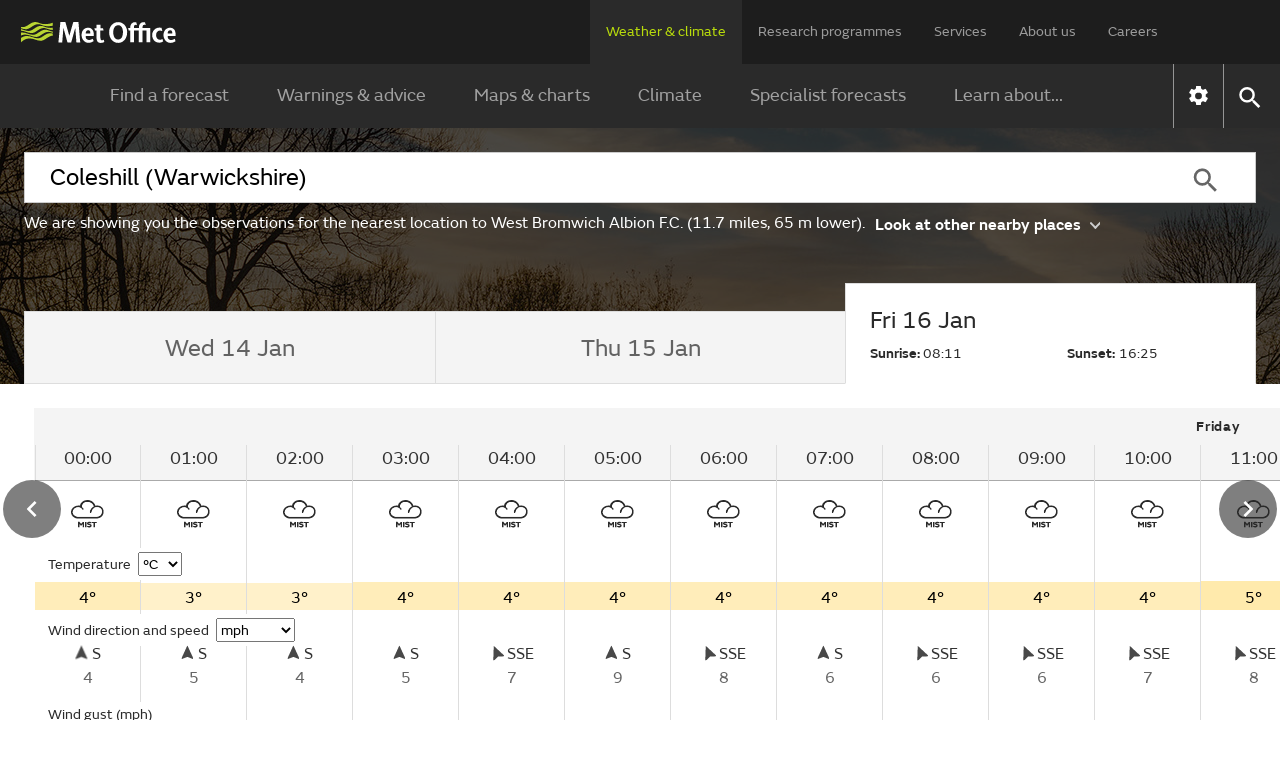

--- FILE ---
content_type: text/html;charset=UTF-8
request_url: https://weather.metoffice.gov.uk/observations/gcqdeqcww
body_size: 20016
content:
<!DOCTYPE html>
<html lang="en" xmlns="http://www.w3.org/1999/html">
<head>
<link rel="preconnect" href="https://cc.cdn.civiccomputing.com" crossorigin="anonymous">
<link rel="preload" href="/webfiles/1764673469274/js/common/set-body-class.js" as="script">
<meta charset="utf-8">
<meta http-equiv="X-UA-Compatible" content="IE=Edge">
<meta name="robots" content="max-image-preview:large">
<meta name="viewport" content="initial-scale=1.0, width=device-width, viewport-fit=cover">
<meta name="eGMS.accessibility" content="A">
<meta name="eGMS.subject.category" content="Climate and weather">
<meta name="twitter:site" content="@metoffice">
<meta name="twitter:card" content="summary">
<meta property="fb:app_id" content="208580322593329">
<meta property="og:site_name" content="Met Office">
<meta property="og:type" content="website">
<meta property="og:url" content="https://www.metoffice.gov.uk/weather/observations/gcqdeqcww">
<link rel="icon" href="/favicon.png">
<link rel="icon" href="/favicon-dark.png" media="(prefers-color-scheme:dark)">
<link rel="manifest" href="/manifest.json">
<meta name="theme-color" content="#2a2a2a">
<meta property="og:image" content="https://www.metoffice.gov.uk/webfiles/1764673469274/images/icons/social-icons/default_card_315.jpg" />
<meta property="og:image:width" content="315">
<meta property="og:image:height" content="315">
<meta name="google-site-verification" content="LR7Q3483mkrmLcJJZpzIbl48mNnTbBDVzjA3GqT3Q2M">
<meta name="google-translate-customization" content="f8c19e614cd5ee7e-37428b41ac444aca-gd1bc91f73b6940ae-14">
<link rel="canonical" href="https://weather.metoffice.gov.uk/observations/gcqdeqcww"> <link rel="preload" as="font" href="/static/fonts/FSEmericWeb-Regular.woff" type="font/woff" crossorigin="anonymous">
<link rel="preload" as="font" href="/static/fonts/FSEmericWeb-Italic.woff" type="font/woff" crossorigin="anonymous">
<link rel="preload" as="font" href="/static/fonts/FSEmericWeb-SemiBold.woff" type="font/woff" crossorigin="anonymous">
<link rel="preload" as="font" href="/static/fonts/FSEmericWeb-Light.woff" type="font/woff" crossorigin="anonymous">
<style>
@font-face {
font-family: FSEmeric;
font-style: normal;
font-weight: 400;
src: url('/static/fonts/FSEmericWeb-Regular.eot');
src: url('/static/fonts/FSEmericWeb-Regular.woff') format('woff');
font-display: swap;
}
@font-face {
font-family: FSEmeric;
font-style: italic;
font-weight: 400;
src: url('/static/fonts/FSEmericWeb-Italic.eot');
src: url('/static/fonts/FSEmericWeb-Italic.woff') format('woff');
font-display: swap;
}
@font-face {
font-family: FSEmeric;
font-style: normal;
font-weight: 600;
src: url('/static/fonts/FSEmericWeb-SemiBold.eot');
src: url('/static/fonts/FSEmericWeb-SemiBold.woff') format('woff');
font-display: swap;
}
@font-face {
font-family: FSEmeric;
font-style: normal;
font-weight: 300;
src: url('/static/fonts/FSEmericWeb-Light.eot');
src: url('/static/fonts/FSEmericWeb-Light.woff') format('woff');
font-display: swap;
}
</style>
<link rel="stylesheet" href="/webfiles/1764673469274/css/compiled/footer.css" type="text/css"/>
<link rel="stylesheet" href="/webfiles/1764673469274/css/compiled/base.css" type="text/css"/>
<script src="/webfiles/1764673469274/js/common/run-ab-test.js"></script>
<script src="/public/adhoc/mo-adhoc.js?1764673469274" defer></script>
<script>
window.metoffice = window.metoffice || {};
window.metoffice.standaloneServiceHost = "https://weather.metoffice.gov.uk";
window.metoffice.allWeatherPagesOnSubdomain = true;
window.metoffice.nearestLocationsOnStandalone = false;
</script>
<script src="/public/gdpr-consent/cookieControl-config.js?1764673469274" defer="defer"></script>
<script src="/public/gdpr-consent/setAbTestConsent.js?1764673469274" defer="defer"></script>
<link rel="stylesheet" href="/webfiles/1764673469274/css/compiled/components/breadcrumb.css" type="text/css"/>
<link rel="stylesheet" href="/webfiles/1764673469274/css/compiled/components/feedback-banner.css" type="text/css"/>
<link rel="stylesheet" href="/webfiles/1764673469274/js/mapping/control/controls/titleControl/titleControl.css" type="text/css"/>
<script>
//<![CDATA[
window.metoffice.advertising = {
targeting: {},
addTargeting: function (a, b) {
window.metoffice.advertising.targeting[a] = b;
}
};
//]]>
</script>
<script data-src="https://securepubads.g.doubleclick.net/tag/js/gpt.js" type="text/plain" data-run-after-consent=""></script>
<script data-src="https://static.criteo.net/js/ld/publishertag.js" type="text/plain" data-run-after-consent=""></script>
<script data-src="https://micro.rubiconproject.com/prebid/dynamic/26428.js" type="text/plain" data-run-after-consent=""></script>
<script data-src="https://metoffice.adopstar.uk/metoffice.js" async="async" type="text/plain" data-run-after-consent=""></script>
<script>
//<![CDATA[
window.metoffice = window.metoffice || {};
window.metoffice.advertising = window.metoffice.advertising || {};
window.metoffice.advertising.addTargeting("env", "beta");
window.metoffice.advertising.addTargeting("reg", "wm");
window.metoffice.advertising.addTargeting("zoom", "12");
window.metoffice.advertising.addTargeting("locType", "SPORTS_OUTDOOR");
window.metoffice.advertising.addTargeting("country", "England");
window.metoffice.advertising.addTargeting("locId", "354128");
window.metoffice.advertising.addTargeting("warnings", "false");
//]]>
</script>
<title>West Bromwich Albion F.C. (West Midlands Conurbation) last 24 hours weather - Met Office</title>
<meta property="og:title" content="West Bromwich Albion F.C. (West Midlands Conurbation) last 24 hours weather"/>
<meta name="title" data-type="string" class="swiftype" content="West Bromwich Albion F.C. (West Midlands Conurbation) last 24 hours weather"/>
<meta name="description" content="West Bromwich Albion F.C. last 24 hours weather including temperature, wind, visibility, humidity and atmospheric pressure"/>
<meta property="og:description" content="West Bromwich Albion F.C. last 24 hours weather including temperature, wind, visibility, humidity and atmospheric pressure"/>
<link rel="stylesheet" href="/webfiles/1764673469274/css/compiled/components/location-search-update.css" type="text/css"/>
<script>
//<![CDATA[
window.metoffice.advertising.allocateLeaderAdspotSpace = (window.innerWidth <= 1976 && window.innerWidth >= 728)?"130px":"0px"
//]]>
</script>
<link rel="stylesheet" href="/webfiles/1764673469274/css/compiled/pages/observations-location-hub.css" type="text/css"/>
<meta name="tag" data-type="enum" class="swiftype" content="Place"/>
<meta name="body" data-type="text" class="swiftype" content=""/>
<link as="image" fetchpriority="high" rel="preload" href="/public/hero-images/2024/winter/640x491.jpg"/>
<link as="image" fetchpriority="high" rel="preload" href="/public/hero-images/2024/winter/1280x503.jpg" media="(min-width: 640px)"/>
<link as="image" fetchpriority="high" rel="preload" href="/public/hero-images/2024/winter/1600x609.jpg" media="(min-width: 1280px)"/>
<link as="image" fetchpriority="high" rel="preload" href="/public/hero-images/2024/winter/2000x786.jpg" media="(min-width: 1600px)"/>
<link as="image" fetchpriority="high" rel="preload" href="/public/hero-images/2024/winter/640x491@2x.jpg" media="(min-resolution: 2dppx)"/>
<link as="image" fetchpriority="high" rel="preload" href="/public/hero-images/2024/winter/1280x503@2x.jpg" media="(min-width: 640px) and (min-resolution: 2dppx)"/>
<link as="image" fetchpriority="high" rel="preload" href="/public/hero-images/2024/winter/1600x609@2x.jpg" media="(min-width: 1280px) and (min-resolution: 2dppx)"/>
<link as="image" fetchpriority="high" rel="preload" href="/public/hero-images/2024/winter/2000x786@2x.jpg" media="(min-width: 1600px) and (min-resolution: 2dppx)"/>
<style>
/*<![CDATA[*/
/* ------ With overlay ------*/
.hub-hero-domestic-location-overlay {
background-image: linear-gradient(rgba(0,0,0,0.7), rgba(0,0,0,0.7)), url("/public/hero-images/2024/winter/640x491.jpg")
}
@media (min-width: 640px) {
.hub-hero-domestic-location-overlay {
background-image: linear-gradient(rgba(0,0,0,0.7), rgba(0,0,0,0.7)), url("/public/hero-images/2024/winter/1280x503.jpg")
}
}
@media (min-width: 1280px) {
.hub-hero-domestic-location-overlay {
background-image: linear-gradient(rgba(0,0,0,0.7), rgba(0,0,0,0.7)), url("/public/hero-images/2024/winter/1600x609.jpg")
}
}
@media (min-width: 1600px) {
.hub-hero-domestic-location-overlay {
background-image: linear-gradient(rgba(0,0,0,0.7), rgba(0,0,0,0.7)), url("/public/hero-images/2024/winter/2000x786.jpg")
}
}
@media (min-resolution: 2dppx) {
.hub-hero-domestic-location-overlay {
background-image: linear-gradient(rgba(0,0,0,0.7), rgba(0,0,0,0.7)), url("/public/hero-images/2024/winter/640x491@2x.jpg")
}
}
@media (min-width: 640px) and (min-resolution: 2dppx) {
.hub-hero-domestic-location-overlay {
background-image: linear-gradient(rgba(0,0,0,0.7), rgba(0,0,0,0.7)), url("/public/hero-images/2024/winter/1280x503@2x.jpg")
}
}
@media (min-width: 1280px) and (min-resolution: 2dppx) {
.hub-hero-domestic-location-overlay {
background-image: linear-gradient(rgba(0,0,0,0.7), rgba(0,0,0,0.7)), url("/public/hero-images/2024/winter/1600x609@2x.jpg")
}
}
@media (min-width: 1600px) and (min-resolution: 2dppx) {
.hub-hero-domestic-location-overlay {
background-image: linear-gradient(rgba(0,0,0,0.7), rgba(0,0,0,0.7)), url("/public/hero-images/2024/winter/2000x786@2x.jpg")
}
}
/*]]>*/
</style>
<script src="/webfiles/1764673469274/js/util/iabtcf-es/stub.js" type="module"></script>
<script>
dataLayer = [];
</script>
</head>
<body class="no-js user-tabbing">
<script src="/webfiles/1764673469274/js/common/set-body-class.js"></script>
<div id="lead-ad-spacer"></div>
<script>
let leadAdSpacer= document.getElementById("lead-ad-spacer");
leadAdSpacer.style.minHeight = window.metoffice.advertising.allocateLeaderAdspotSpace;
</script>
<header id="header">
<div id="skiplink-container" tabindex="0">
<a href="#content" id="skiplink" class="skiplink">Skip to main content</a>
</div>
<div class="upper">
<div class="upper-container container row middle-xs">
<div class="logo col-xs-6 col-sm-8 col-lg-2">
<a href="/"><img class="mo-logo" src="/webfiles/1764673469274/images/logos/mo-green-white.svg" alt="Met Office" width="466" height="63"></a>
</div>
<div class="col-xs-6 col-sm-4 hide-lg no-js-hide menu-button">
<button class="mobile-settings" data-settings-control="true" onclick="window.location.href='https://weather.metoffice.gov.uk/settings'" title="Settings">
<span class="icon" data-type="global" data-value="settings"></span>
</button>
<button id="menu-button" aria-haspopup="menu">Menu</button>
</div>
<nav aria-label="first level" class="top-menu has-edit-button col-lg-10 show-lg hide-sm hide-xs">
<ul id="top-level-menu">
<li><a href="https://weather.metoffice.gov.uk" data-topmenu-id="0" aria-expanded="true">Weather &amp; climate</a></li>
<li><a href="/research" data-topmenu-id="1" aria-controls="menu1" >Research programmes</a></li>
<li><a href="/services" data-topmenu-id="2" aria-controls="menu2" >Services</a></li>
<li><a href="/about-us" data-topmenu-id="3" aria-controls="menu3" >About us</a></li>
<li><a href="https://careers.metoffice.gov.uk/" data-topmenu-id="4" >Careers</a></li>
</ul>
</nav>
</div>
</div>
<div class="lower">
<div id="lower-container" class="lower-container container row middle-lg" data-nav="false" data-second-nav="false" data-search="false">
<div class="logo-container">
<div class="logo col-xs-8 col-lg-2">
<a id="menu-open-logo" href="/"><span class="mo-logo">Met Office</span></a>
</div>
<div class="menu-button col-xs-4 hide-lg no-js-hide">
<button id="close-menu-button" type="button" value="Close" aria-label="Close menu" title="Close menu">
<span class="icon" data-type="global" data-value="close" aria-hidden="true"></span>
</button>
</div>
</div>
<form id="site-search-form" class="search-form col-xs-12" role="search" action="/search" method="get">
<label for="site-search-input" class="off-screen no-js-hide">Search site</label>
<input id="site-search-input" type="search" class="col-sm-11" placeholder="Search" name="query" autocomplete="off" required>
<button type="submit" tabindex="-1" value="Search" title="Search" class="col-sm-1 col-lg-offset-0">
<span class="icon" data-type="global" data-value="search">Search</span>
</button>
<button id="close-search-button" type="button" title="Close" value="Close" class="no-js-hide">
<span class="icon" data-type="global" data-value="close">x</span>
</button>
</form> <div class="third-level-back col-xs-12 col-lg-12 col-lg-offset-0">
<span id="third-level-back" class="row middle-xs" role="button" tabindex="0" aria-label="Back to second level menu">
<img src="/webfiles/1764673469274/images/icons/common/chevron-right-grey.svg" alt="chevron" aria-hidden="true">
<span>Back</span>
</span>
</div>
<nav aria-label="second level" id="secondary-nav" class="main-menu col-xs-12 col-sm-12 col-lg-11 col-lg-offset-0 no-js-show">
<div class="menu-container">
<div role="heading" aria-level="1" data-menu-id="0" data-toggle="true" class="menu-header hide-lg">
<a aria-describedby="menu-desc-0" href="https://weather.metoffice.gov.uk" class="selected">
<div>
<span class="menu-link-text">Weather &amp; climate</span>
<div id="menu-desc-0" class="menu-desc hide-lg">
<span>Everything you need to know about the forecast, and making the most of the weather.</span>
</div>
</div>
<img class="menu-link-arrow no-js-hide" src="/webfiles/1764673469274/images/icons/common/chevron-right-green.svg" alt="">
</a>
</div>
<ul id="menu0" data-submenu-id="0" data-toggle="true">
<li >
<a href="/" data-index="0">
Find a forecast
<img class="menu-link-arrow no-js-hide" src="/webfiles/1764673469274/images/icons/common/chevron-right-white.svg" alt="">
</a>
</li>
<li data-children="true" >
<a href="https://weather.metoffice.gov.uk/warnings-and-advice" aria-haspopup="menu" data-index="1">
Warnings &amp; advice
<img class="menu-link-arrow no-js-hide" src="/webfiles/1764673469274/images/icons/common/chevron-right-white.svg" alt="">
</a>
<nav aria-label="third level" class="third-level" data-toggle="false">
<div class="third-level-inner row">
<div role="heading" aria-level="2" class="third-level-header col-xs-12 col-lg-2 col-lg-offset-1">
<a href="https://weather.metoffice.gov.uk/warnings-and-advice" class="third-level-header-link">Warnings &amp; advice</a>
</div>
<ul id="menu0Sub1" class="col-xs-12 col-lg-8 col-lg-offset-0" role="menu">
<li >
<a href="https://weather.metoffice.gov.uk/warnings-and-advice/uk-warnings" data-index="0">
UK weather warnings
<img class="menu-link-arrow no-js-hide" src="/webfiles/1764673469274/images/icons/common/chevron-right-white.svg" alt="">
</a>
</li>
<li >
<a href="https://weather.metoffice.gov.uk/warnings-and-advice/uk-storm-centre/index" data-index="1">
UK Storm Centre
<img class="menu-link-arrow no-js-hide" src="/webfiles/1764673469274/images/icons/common/chevron-right-white.svg" alt="">
</a>
</li>
<li >
<a class="last" href="https://weather.metoffice.gov.uk/warnings-and-advice/seasonal-advice" data-index="2">
Seasonal advice
<img class="menu-link-arrow no-js-hide" src="/webfiles/1764673469274/images/icons/common/chevron-right-white.svg" alt="">
</a>
</li>
</ul>
</div>
</nav>
</li>
<li data-children="true" >
<a href="https://weather.metoffice.gov.uk/maps-and-charts" aria-haspopup="menu" data-index="2">
Maps &amp; charts
<img class="menu-link-arrow no-js-hide" src="/webfiles/1764673469274/images/icons/common/chevron-right-white.svg" alt="">
</a>
<nav aria-label="third level" class="third-level" data-toggle="false">
<div class="third-level-inner row">
<div role="heading" aria-level="2" class="third-level-header col-xs-12 col-lg-2 col-lg-offset-1">
<a href="https://weather.metoffice.gov.uk/maps-and-charts" class="third-level-header-link">Maps &amp; charts</a>
</div>
<ul id="menu0Sub2" class="col-xs-12 col-lg-8 col-lg-offset-0" role="menu">
<li >
<a href="https://weather.metoffice.gov.uk/forecast/uk" data-index="0">
UK forecast
<img class="menu-link-arrow no-js-hide" src="/webfiles/1764673469274/images/icons/common/chevron-right-white.svg" alt="">
</a>
</li>
<li >
<a href="https://weather.metoffice.gov.uk/maps-and-charts/uk-weather-map" data-index="1">
UK weather map
<img class="menu-link-arrow no-js-hide" src="/webfiles/1764673469274/images/icons/common/chevron-right-white.svg" alt="">
</a>
</li>
<li >
<a href="https://weather.metoffice.gov.uk/maps-and-charts/cloud-cover-map" data-index="2">
Cloud cover map
<img class="menu-link-arrow no-js-hide" src="/webfiles/1764673469274/images/icons/common/chevron-right-white.svg" alt="">
</a>
</li>
<li >
<a href="https://weather.metoffice.gov.uk/maps-and-charts/precipitation-map" data-index="3">
Precipitation map
<img class="menu-link-arrow no-js-hide" src="/webfiles/1764673469274/images/icons/common/chevron-right-white.svg" alt="">
</a>
</li>
<li >
<a href="https://weather.metoffice.gov.uk/maps-and-charts/lightning-map" data-index="4">
Lightning map
<img class="menu-link-arrow no-js-hide" src="/webfiles/1764673469274/images/icons/common/chevron-right-white.svg" alt="">
</a>
</li>
<li >
<a href="https://weather.metoffice.gov.uk/maps-and-charts/rainfall-radar-forecast-map" data-index="5">
Rainfall map
<img class="menu-link-arrow no-js-hide" src="/webfiles/1764673469274/images/icons/common/chevron-right-white.svg" alt="">
</a>
</li>
<li >
<a href="https://weather.metoffice.gov.uk/maps-and-charts/temperature-map" data-index="6">
Temperature map
<img class="menu-link-arrow no-js-hide" src="/webfiles/1764673469274/images/icons/common/chevron-right-white.svg" alt="">
</a>
</li>
<li >
<a href="https://weather.metoffice.gov.uk/maps-and-charts/wind-map" data-index="7">
Wind map
<img class="menu-link-arrow no-js-hide" src="/webfiles/1764673469274/images/icons/common/chevron-right-white.svg" alt="">
</a>
</li>
<li >
<a href="https://weather.metoffice.gov.uk/maps-and-charts/wind-gusts-map" data-index="8">
Wind gust map
<img class="menu-link-arrow no-js-hide" src="/webfiles/1764673469274/images/icons/common/chevron-right-white.svg" alt="">
</a>
</li>
<li >
<a href="https://weather.metoffice.gov.uk/maps-and-charts/surface-pressure" data-index="9">
Surface pressure charts
<img class="menu-link-arrow no-js-hide" src="/webfiles/1764673469274/images/icons/common/chevron-right-white.svg" alt="">
</a>
</li>
<li >
<a class="last" href="https://weather.metoffice.gov.uk/world/list" data-index="10">
All countries
<img class="menu-link-arrow no-js-hide" src="/webfiles/1764673469274/images/icons/common/chevron-right-white.svg" alt="">
</a>
</li>
</ul>
</div>
</nav>
</li>
<li data-children="true" >
<a href="https://weather.metoffice.gov.uk/climate" aria-haspopup="menu" data-index="3">
Climate
<img class="menu-link-arrow no-js-hide" src="/webfiles/1764673469274/images/icons/common/chevron-right-white.svg" alt="">
</a>
<nav aria-label="third level" class="third-level" data-toggle="false">
<div class="third-level-inner row">
<div role="heading" aria-level="2" class="third-level-header col-xs-12 col-lg-2 col-lg-offset-1">
<a href="https://weather.metoffice.gov.uk/climate" class="third-level-header-link">Climate</a>
</div>
<ul id="menu0Sub3" class="col-xs-12 col-lg-8 col-lg-offset-0" role="menu">
<li >
<a href="https://weather.metoffice.gov.uk/climate/climate-explained/index" data-index="0">
Climate explained
<img class="menu-link-arrow no-js-hide" src="/webfiles/1764673469274/images/icons/common/chevron-right-white.svg" alt="">
</a>
</li>
<li >
<a href="https://weather.metoffice.gov.uk/climate-change/what-is-climate-change" data-index="1">
What is climate change?
<img class="menu-link-arrow no-js-hide" src="/webfiles/1764673469274/images/icons/common/chevron-right-white.svg" alt="">
</a>
</li>
<li >
<a href="https://weather.metoffice.gov.uk/climate-change/causes-of-climate-change" data-index="2">
Causes of climate change
<img class="menu-link-arrow no-js-hide" src="/webfiles/1764673469274/images/icons/common/chevron-right-white.svg" alt="">
</a>
</li>
<li >
<a href="https://weather.metoffice.gov.uk/climate-change/effects-of-climate-change" data-index="3">
Effects of climate change
<img class="menu-link-arrow no-js-hide" src="/webfiles/1764673469274/images/icons/common/chevron-right-white.svg" alt="">
</a>
</li>
<li >
<a href="https://weather.metoffice.gov.uk/climate-change/climate-change-questions" data-index="4">
Climate change questions
<img class="menu-link-arrow no-js-hide" src="/webfiles/1764673469274/images/icons/common/chevron-right-white.svg" alt="">
</a>
</li>
<li >
<a href="https://weather.metoffice.gov.uk/climate/uk-climate" data-index="5">
UK climate
<img class="menu-link-arrow no-js-hide" src="/webfiles/1764673469274/images/icons/common/chevron-right-white.svg" alt="">
</a>
</li>
<li >
<a href="https://weather.metoffice.gov.uk/climate/science" data-index="6">
Climate science
<img class="menu-link-arrow no-js-hide" src="/webfiles/1764673469274/images/icons/common/chevron-right-white.svg" alt="">
</a>
</li>
<li >
<a href="https://weather.metoffice.gov.uk/climate-change/organisations-and-reports" data-index="7">
Organisations and reports
<img class="menu-link-arrow no-js-hide" src="/webfiles/1764673469274/images/icons/common/chevron-right-white.svg" alt="">
</a>
</li>
<li >
<a class="last" href="https://weather.metoffice.gov.uk/observations/weather-extremes" data-index="8">
UK daily weather extremes
<img class="menu-link-arrow no-js-hide" src="/webfiles/1764673469274/images/icons/common/chevron-right-white.svg" alt="">
</a>
</li>
</ul>
</div>
</nav>
</li>
<li data-children="true" >
<a href="https://weather.metoffice.gov.uk/specialist-forecasts" aria-haspopup="menu" data-index="4">
Specialist forecasts
<img class="menu-link-arrow no-js-hide" src="/webfiles/1764673469274/images/icons/common/chevron-right-white.svg" alt="">
</a>
<nav aria-label="third level" class="third-level" data-toggle="false">
<div class="third-level-inner row">
<div role="heading" aria-level="2" class="third-level-header col-xs-12 col-lg-2 col-lg-offset-1">
<a href="https://weather.metoffice.gov.uk/specialist-forecasts" class="third-level-header-link">Specialist forecasts</a>
</div>
<ul id="menu0Sub4" class="col-xs-12 col-lg-8 col-lg-offset-0" role="menu">
<li >
<a href="https://weather.metoffice.gov.uk/specialist-forecasts/coast-and-sea" data-index="0">
Coast and Sea
<img class="menu-link-arrow no-js-hide" src="/webfiles/1764673469274/images/icons/common/chevron-right-white.svg" alt="">
</a>
</li>
<li >
<a href="https://weather.metoffice.gov.uk/specialist-forecasts/mountain" data-index="1">
Mountain
<img class="menu-link-arrow no-js-hide" src="/webfiles/1764673469274/images/icons/common/chevron-right-white.svg" alt="">
</a>
</li>
<li >
<a class="last" href="https://weather.metoffice.gov.uk/specialist-forecasts/space-weather" data-index="2">
Space Weather
<img class="menu-link-arrow no-js-hide" src="/webfiles/1764673469274/images/icons/common/chevron-right-white.svg" alt="">
</a>
</li>
</ul>
</div>
</nav>
</li>
<li data-children="true" >
<a href="https://weather.metoffice.gov.uk/learn-about" aria-haspopup="menu" data-index="5">
Learn about...
<img class="menu-link-arrow no-js-hide" src="/webfiles/1764673469274/images/icons/common/chevron-right-white.svg" alt="">
</a>
<nav aria-label="third level" class="third-level" data-toggle="false">
<div class="third-level-inner row">
<div role="heading" aria-level="2" class="third-level-header col-xs-12 col-lg-2 col-lg-offset-1">
<a href="https://weather.metoffice.gov.uk/learn-about" class="third-level-header-link">Learn about...</a>
</div>
<ul id="menu0Sub5" class="col-xs-12 col-lg-8 col-lg-offset-0" role="menu">
<li >
<a href="https://weather.metoffice.gov.uk/learn-about/past-uk-weather-events" data-index="0">
Past UK weather events
<img class="menu-link-arrow no-js-hide" src="/webfiles/1764673469274/images/icons/common/chevron-right-white.svg" alt="">
</a>
</li>
<li >
<a href="https://weather.metoffice.gov.uk/learn-about/weather" data-index="1">
Weather
<img class="menu-link-arrow no-js-hide" src="/webfiles/1764673469274/images/icons/common/chevron-right-white.svg" alt="">
</a>
</li>
<li >
<a href="https://weather.metoffice.gov.uk/learn-about/how-forecasts-are-made" data-index="2">
How forecasts are made
<img class="menu-link-arrow no-js-hide" src="/webfiles/1764673469274/images/icons/common/chevron-right-white.svg" alt="">
</a>
</li>
<li >
<a class="last" href="https://weather.metoffice.gov.uk/learn-about/met-office-for-schools" data-index="3">
Met Office for Schools
<img class="menu-link-arrow no-js-hide" src="/webfiles/1764673469274/images/icons/common/chevron-right-white.svg" alt="">
</a>
</li>
</ul>
</div>
</nav>
</li>
</ul>
</div>
<div class="menu-container">
<div role="heading" aria-level="1" data-menu-id="1" data-toggle="false" class="menu-header hide-lg">
<a aria-describedby="menu-desc-1" href="/research" >
<div>
<span class="menu-link-text">Research programmes</span>
<div id="menu-desc-1" class="menu-desc hide-lg">
<span>The latest breakthroughs, research and news from the Met Office.</span>
</div>
</div>
<img class="menu-link-arrow no-js-hide" src="/webfiles/1764673469274/images/icons/common/chevron-right-green.svg" alt="">
</a>
</div>
<ul id="menu1" data-submenu-id="1" data-toggle="false">
<li data-children="true" >
<a href="/research/approach/index" aria-haspopup="menu" data-index="0">
Our approach
<img class="menu-link-arrow no-js-hide" src="/webfiles/1764673469274/images/icons/common/chevron-right-white.svg" alt="">
</a>
<nav aria-label="third level" class="third-level" data-toggle="false">
<div class="third-level-inner row">
<div role="heading" aria-level="2" class="third-level-header col-xs-12 col-lg-2 col-lg-offset-1">
<a href="/research/approach/index" class="third-level-header-link">Our approach</a>
</div>
<ul id="menu1Sub0" class="col-xs-12 col-lg-8 col-lg-offset-0" role="menu">
<li >
<a href="/research/approach/overview" data-index="0">
Overview by our Chief Scientist
<img class="menu-link-arrow no-js-hide" src="/webfiles/1764673469274/images/icons/common/chevron-right-white.svg" alt="">
</a>
</li>
<li >
<a href="/research/approach/how-met-office-science-is-reviewed" data-index="1">
How Met Office science is reviewed
<img class="menu-link-arrow no-js-hide" src="/webfiles/1764673469274/images/icons/common/chevron-right-white.svg" alt="">
</a>
</li>
<li >
<a href="/research/approach/collaboration" data-index="2">
Collaboration
<img class="menu-link-arrow no-js-hide" src="/webfiles/1764673469274/images/icons/common/chevron-right-white.svg" alt="">
</a>
</li>
<li >
<a href="/research/approach/modelling-systems" data-index="3">
Modelling systems
<img class="menu-link-arrow no-js-hide" src="/webfiles/1764673469274/images/icons/common/chevron-right-white.svg" alt="">
</a>
</li>
<li >
<a href="/research/approach/monitoring" data-index="4">
Monitoring
<img class="menu-link-arrow no-js-hide" src="/webfiles/1764673469274/images/icons/common/chevron-right-white.svg" alt="">
</a>
</li>
<li >
<a class="last" href="/research/approach/our-research-staff/people" data-index="5">
Our research staff
<img class="menu-link-arrow no-js-hide" src="/webfiles/1764673469274/images/icons/common/chevron-right-white.svg" alt="">
</a>
</li>
</ul>
</div>
</nav>
</li>
<li data-children="true" >
<a href="/research/weather" aria-haspopup="menu" data-index="1">
Weather science
<img class="menu-link-arrow no-js-hide" src="/webfiles/1764673469274/images/icons/common/chevron-right-white.svg" alt="">
</a>
<nav aria-label="third level" class="third-level" data-toggle="false">
<div class="third-level-inner row">
<div role="heading" aria-level="2" class="third-level-header col-xs-12 col-lg-2 col-lg-offset-1">
<a href="/research/weather" class="third-level-header-link">Weather science</a>
</div>
<ul id="menu1Sub1" class="col-xs-12 col-lg-8 col-lg-offset-0" role="menu">
<li >
<a href="/research/weather/atmospheric-dispersion" data-index="0">
Atmospheric dispersion and air quality
<img class="menu-link-arrow no-js-hide" src="/webfiles/1764673469274/images/icons/common/chevron-right-white.svg" alt="">
</a>
</li>
<li >
<a href="/research/weather/space-applications-and-nowcasting/index" data-index="1">
Space Applications and Nowcasting
<img class="menu-link-arrow no-js-hide" src="/webfiles/1764673469274/images/icons/common/chevron-right-white.svg" alt="">
</a>
</li>
<li >
<a href="/research/weather/ensemble-forecasting" data-index="2">
Ensemble forecasting
<img class="menu-link-arrow no-js-hide" src="/webfiles/1764673469274/images/icons/common/chevron-right-white.svg" alt="">
</a>
</li>
<li >
<a href="/research/weather/observations-research" data-index="3">
Observations research and development
<img class="menu-link-arrow no-js-hide" src="/webfiles/1764673469274/images/icons/common/chevron-right-white.svg" alt="">
</a>
</li>
<li >
<a href="/research/weather/ocean-forecasting" data-index="4">
Ocean forecasting
<img class="menu-link-arrow no-js-hide" src="/webfiles/1764673469274/images/icons/common/chevron-right-white.svg" alt="">
</a>
</li>
<li >
<a href="/research/weather/research-to-operations" data-index="5">
Research to operations
<img class="menu-link-arrow no-js-hide" src="/webfiles/1764673469274/images/icons/common/chevron-right-white.svg" alt="">
</a>
</li>
<li >
<a href="/research/weather/satellite-and-surface-assimilation/index" data-index="6">
Satellite and Surface Assimilation
<img class="menu-link-arrow no-js-hide" src="/webfiles/1764673469274/images/icons/common/chevron-right-white.svg" alt="">
</a>
</li>
<li >
<a href="/research/weather/national-capability-weather-intelligence/index" data-index="7">
National capability weather intelligence
<img class="menu-link-arrow no-js-hide" src="/webfiles/1764673469274/images/icons/common/chevron-right-white.svg" alt="">
</a>
</li>
<li >
<a class="last" href="/research/weather/weather-science-it" data-index="8">
Weather science IT
<img class="menu-link-arrow no-js-hide" src="/webfiles/1764673469274/images/icons/common/chevron-right-white.svg" alt="">
</a>
</li>
</ul>
</div>
</nav>
</li>
<li data-children="true" >
<a href="/research/climate" aria-haspopup="menu" data-index="2">
Climate research
<img class="menu-link-arrow no-js-hide" src="/webfiles/1764673469274/images/icons/common/chevron-right-white.svg" alt="">
</a>
<nav aria-label="third level" class="third-level" data-toggle="false">
<div class="third-level-inner row">
<div role="heading" aria-level="2" class="third-level-header col-xs-12 col-lg-2 col-lg-offset-1">
<a href="/research/climate" class="third-level-header-link">Climate research</a>
</div>
<ul id="menu1Sub2" class="col-xs-12 col-lg-8 col-lg-offset-0" role="menu">
<li >
<a href="/research/climate/cryosphere-oceans" data-index="0">
Climate, cryosphere and oceans
<img class="menu-link-arrow no-js-hide" src="/webfiles/1764673469274/images/icons/common/chevron-right-white.svg" alt="">
</a>
</li>
<li >
<a href="/research/climate/climate-impacts" data-index="1">
Climate impacts
<img class="menu-link-arrow no-js-hide" src="/webfiles/1764673469274/images/icons/common/chevron-right-white.svg" alt="">
</a>
</li>
<li >
<a href="/research/climate/climate-monitoring/index" data-index="2">
Climate monitoring and attribution
<img class="menu-link-arrow no-js-hide" src="/webfiles/1764673469274/images/icons/common/chevron-right-white.svg" alt="">
</a>
</li>
<li >
<a href="/research/climate/earth-system-science" data-index="3">
Earth system science
<img class="menu-link-arrow no-js-hide" src="/webfiles/1764673469274/images/icons/common/chevron-right-white.svg" alt="">
</a>
</li>
<li >
<a href="/research/climate/seasonal-to-decadal" data-index="4">
Monthly to decadal prediction
<img class="menu-link-arrow no-js-hide" src="/webfiles/1764673469274/images/icons/common/chevron-right-white.svg" alt="">
</a>
</li>
<li >
<a href="/research/climate/maps-and-data" data-index="5">
UK climate maps and data
<img class="menu-link-arrow no-js-hide" src="/webfiles/1764673469274/images/icons/common/chevron-right-white.svg" alt="">
</a>
</li>
<li >
<a class="last" href="/research/climate/understanding-climate" data-index="6">
Understanding climate change
<img class="menu-link-arrow no-js-hide" src="/webfiles/1764673469274/images/icons/common/chevron-right-white.svg" alt="">
</a>
</li>
</ul>
</div>
</nav>
</li>
<li data-children="true" >
<a href="/research/applied" aria-haspopup="menu" data-index="3">
Applied science
<img class="menu-link-arrow no-js-hide" src="/webfiles/1764673469274/images/icons/common/chevron-right-white.svg" alt="">
</a>
<nav aria-label="third level" class="third-level" data-toggle="false">
<div class="third-level-inner row">
<div role="heading" aria-level="2" class="third-level-header col-xs-12 col-lg-2 col-lg-offset-1">
<a href="/research/applied" class="third-level-header-link">Applied science</a>
</div>
<ul id="menu1Sub3" class="col-xs-12 col-lg-8 col-lg-offset-0" role="menu">
<li >
<a href="/research/applied/aviation" data-index="0">
Aviation applications
<img class="menu-link-arrow no-js-hide" src="/webfiles/1764673469274/images/icons/common/chevron-right-white.svg" alt="">
</a>
</li>
<li >
<a href="/research/applied/international" data-index="1">
Climate information for international development
<img class="menu-link-arrow no-js-hide" src="/webfiles/1764673469274/images/icons/common/chevron-right-white.svg" alt="">
</a>
</li>
<li >
<a href="/research/applied/climate-security" data-index="2">
Climate security
<img class="menu-link-arrow no-js-hide" src="/webfiles/1764673469274/images/icons/common/chevron-right-white.svg" alt="">
</a>
</li>
<li >
<a href="/services/research-consulting/climate-service" data-index="3">
Climate services
<img class="menu-link-arrow no-js-hide" src="/webfiles/1764673469274/images/icons/common/chevron-right-white.svg" alt="">
</a>
</li>
<li >
<a href="/research/applied/defence" data-index="4">
Defence applications
<img class="menu-link-arrow no-js-hide" src="/webfiles/1764673469274/images/icons/common/chevron-right-white.svg" alt="">
</a>
</li>
<li >
<a href="/research/applied/post-processing" data-index="5">
Post-processing applications
<img class="menu-link-arrow no-js-hide" src="/webfiles/1764673469274/images/icons/common/chevron-right-white.svg" alt="">
</a>
</li>
<li >
<a href="/research/applied/science-for-impacts-resilience-and-adaptation" data-index="6">
Science for Impacts, Resilience and Adaptation (SIRA)
<img class="menu-link-arrow no-js-hide" src="/webfiles/1764673469274/images/icons/common/chevron-right-white.svg" alt="">
</a>
</li>
<li >
<a class="last" href="/research/applied/science-health-strategy" data-index="7">
Science health strategy
<img class="menu-link-arrow no-js-hide" src="/webfiles/1764673469274/images/icons/common/chevron-right-white.svg" alt="">
</a>
</li>
</ul>
</div>
</nav>
</li>
<li data-children="true" >
<a href="/research/foundation" aria-haspopup="menu" data-index="4">
Foundation science
<img class="menu-link-arrow no-js-hide" src="/webfiles/1764673469274/images/icons/common/chevron-right-white.svg" alt="">
</a>
<nav aria-label="third level" class="third-level" data-toggle="false">
<div class="third-level-inner row">
<div role="heading" aria-level="2" class="third-level-header col-xs-12 col-lg-2 col-lg-offset-1">
<a href="/research/foundation" class="third-level-header-link">Foundation science</a>
</div>
<ul id="menu1Sub4" class="col-xs-12 col-lg-8 col-lg-offset-0" role="menu">
<li >
<a href="/research/foundation/parametrizations" data-index="0">
Atmospheric processes and parametrizations
<img class="menu-link-arrow no-js-hide" src="/webfiles/1764673469274/images/icons/common/chevron-right-white.svg" alt="">
</a>
</li>
<li >
<a href="/research/foundation/dynamics" data-index="1">
Dynamic research
<img class="menu-link-arrow no-js-hide" src="/webfiles/1764673469274/images/icons/common/chevron-right-white.svg" alt="">
</a>
</li>
<li >
<a href="/research/foundation/global-modelling" data-index="2">
Global modelling
<img class="menu-link-arrow no-js-hide" src="/webfiles/1764673469274/images/icons/common/chevron-right-white.svg" alt="">
</a>
</li>
<li >
<a href="/research/foundation/informatics-lab/index" data-index="3">
Informatics Lab
<img class="menu-link-arrow no-js-hide" src="/webfiles/1764673469274/images/icons/common/chevron-right-white.svg" alt="">
</a>
</li>
<li >
<a href="/research/foundation/observational-studies" data-index="4">
Observation-based research
<img class="menu-link-arrow no-js-hide" src="/webfiles/1764673469274/images/icons/common/chevron-right-white.svg" alt="">
</a>
</li>
<li >
<a class="last" href="/research/foundation/regional-model-evaluation-and-development/index" data-index="5">
Regional model evaluation and development
<img class="menu-link-arrow no-js-hide" src="/webfiles/1764673469274/images/icons/common/chevron-right-white.svg" alt="">
</a>
</li>
</ul>
</div>
</nav>
</li>
<li >
<a href="/research/library-and-archive" data-index="5">
Library
<img class="menu-link-arrow no-js-hide" src="/webfiles/1764673469274/images/icons/common/chevron-right-white.svg" alt="">
</a>
</li>
</ul>
</div>
<div class="menu-container">
<div role="heading" aria-level="1" data-menu-id="2" data-toggle="false" class="menu-header hide-lg">
<a aria-describedby="menu-desc-2" href="/services" >
<div>
<span class="menu-link-text">Services</span>
<div id="menu-desc-2" class="menu-desc hide-lg">
<span>Support your business with world-leading science and technology.</span>
</div>
</div>
<img class="menu-link-arrow no-js-hide" src="/webfiles/1764673469274/images/icons/common/chevron-right-green.svg" alt="">
</a>
</div>
<ul id="menu2" data-submenu-id="2" data-toggle="false">
<li data-children="true" >
<a href="/services/government" aria-haspopup="menu" data-index="0">
Government
<img class="menu-link-arrow no-js-hide" src="/webfiles/1764673469274/images/icons/common/chevron-right-white.svg" alt="">
</a>
<nav aria-label="third level" class="third-level" data-toggle="false">
<div class="third-level-inner row">
<div role="heading" aria-level="2" class="third-level-header col-xs-12 col-lg-2 col-lg-offset-1">
<a href="/services/government" class="third-level-header-link">Government</a>
</div>
<ul id="menu2Sub0" class="col-xs-12 col-lg-8 col-lg-offset-0" role="menu">
<li >
<a href="/services/government/defence-and-security" data-index="0">
Defence and security
<img class="menu-link-arrow no-js-hide" src="/webfiles/1764673469274/images/icons/common/chevron-right-white.svg" alt="">
</a>
</li>
<li >
<a href="/services/government/devolved-administrations" data-index="1">
Devolved administrations
<img class="menu-link-arrow no-js-hide" src="/webfiles/1764673469274/images/icons/common/chevron-right-white.svg" alt="">
</a>
</li>
<li >
<a href="/services/government/environmental-hazard-resilience" data-index="2">
Environmental Hazard and Resilience Services
<img class="menu-link-arrow no-js-hide" src="/webfiles/1764673469274/images/icons/common/chevron-right-white.svg" alt="">
</a>
</li>
<li >
<a class="last" href="/services/government/international-development" data-index="3">
International development
<img class="menu-link-arrow no-js-hide" src="/webfiles/1764673469274/images/icons/common/chevron-right-white.svg" alt="">
</a>
</li>
</ul>
</div>
</nav>
</li>
<li data-children="true" >
<a href="/services/transport" aria-haspopup="menu" data-index="1">
Transport
<img class="menu-link-arrow no-js-hide" src="/webfiles/1764673469274/images/icons/common/chevron-right-white.svg" alt="">
</a>
<nav aria-label="third level" class="third-level" data-toggle="false">
<div class="third-level-inner row">
<div role="heading" aria-level="2" class="third-level-header col-xs-12 col-lg-2 col-lg-offset-1">
<a href="/services/transport" class="third-level-header-link">Transport</a>
</div>
<ul id="menu2Sub1" class="col-xs-12 col-lg-8 col-lg-offset-0" role="menu">
<li >
<a href="/services/transport/aviation/commercial" data-index="0">
Aviation commercial
<img class="menu-link-arrow no-js-hide" src="/webfiles/1764673469274/images/icons/common/chevron-right-white.svg" alt="">
</a>
</li>
<li >
<a href="/services/transport/aviation/regulated" data-index="1">
Aviation regulated
<img class="menu-link-arrow no-js-hide" src="/webfiles/1764673469274/images/icons/common/chevron-right-white.svg" alt="">
</a>
</li>
<li >
<a href="/services/transport/cav" data-index="2">
CAV
<img class="menu-link-arrow no-js-hide" src="/webfiles/1764673469274/images/icons/common/chevron-right-white.svg" alt="">
</a>
</li>
<li >
<a href="/services/transport/marine" data-index="3">
Marine
<img class="menu-link-arrow no-js-hide" src="/webfiles/1764673469274/images/icons/common/chevron-right-white.svg" alt="">
</a>
</li>
<li >
<a href="/services/transport/rail" data-index="4">
Rail
<img class="menu-link-arrow no-js-hide" src="/webfiles/1764673469274/images/icons/common/chevron-right-white.svg" alt="">
</a>
</li>
<li >
<a class="last" href="/services/transport/road" data-index="5">
Road
<img class="menu-link-arrow no-js-hide" src="/webfiles/1764673469274/images/icons/common/chevron-right-white.svg" alt="">
</a>
</li>
</ul>
</div>
</nav>
</li>
<li data-children="true" >
<a href="/services/business-industry" aria-haspopup="menu" data-index="2">
Business &amp; industry
<img class="menu-link-arrow no-js-hide" src="/webfiles/1764673469274/images/icons/common/chevron-right-white.svg" alt="">
</a>
<nav aria-label="third level" class="third-level" data-toggle="false">
<div class="third-level-inner row">
<div role="heading" aria-level="2" class="third-level-header col-xs-12 col-lg-2 col-lg-offset-1">
<a href="/services/business-industry" class="third-level-header-link">Business &amp; industry</a>
</div>
<ul id="menu2Sub2" class="col-xs-12 col-lg-8 col-lg-offset-0" role="menu">
<li >
<a href="/services/business-industry/agriculture" data-index="0">
Agriculture
<img class="menu-link-arrow no-js-hide" src="/webfiles/1764673469274/images/icons/common/chevron-right-white.svg" alt="">
</a>
</li>
<li >
<a href="/services/business-industry/energy" data-index="1">
Energy
<img class="menu-link-arrow no-js-hide" src="/webfiles/1764673469274/images/icons/common/chevron-right-white.svg" alt="">
</a>
</li>
<li >
<a href="/services/business-industry/event-management" data-index="2">
Event management
<img class="menu-link-arrow no-js-hide" src="/webfiles/1764673469274/images/icons/common/chevron-right-white.svg" alt="">
</a>
</li>
<li >
<a href="/services/business-industry/media" data-index="3">
Media
<img class="menu-link-arrow no-js-hide" src="/webfiles/1764673469274/images/icons/common/chevron-right-white.svg" alt="">
</a>
</li>
<li >
<a class="last" href="/services/business-industry/water" data-index="4">
Water
<img class="menu-link-arrow no-js-hide" src="/webfiles/1764673469274/images/icons/common/chevron-right-white.svg" alt="">
</a>
</li>
</ul>
</div>
</nav>
</li>
<li data-children="true" >
<a href="/services/data" aria-haspopup="menu" data-index="3">
Data
<img class="menu-link-arrow no-js-hide" src="/webfiles/1764673469274/images/icons/common/chevron-right-white.svg" alt="">
</a>
<nav aria-label="third level" class="third-level" data-toggle="false">
<div class="third-level-inner row">
<div role="heading" aria-level="2" class="third-level-header col-xs-12 col-lg-2 col-lg-offset-1">
<a href="/services/data" class="third-level-header-link">Data</a>
</div>
<ul id="menu2Sub3" class="col-xs-12 col-lg-8 col-lg-offset-0" role="menu">
<li >
<a class="last" href="/services/data" data-index="0">
Weather and climate data
<img class="menu-link-arrow no-js-hide" src="/webfiles/1764673469274/images/icons/common/chevron-right-white.svg" alt="">
</a>
</li>
</ul>
</div>
</nav>
</li>
<li data-children="true" >
<a href="/services/research-consulting" aria-haspopup="menu" data-index="4">
Research &amp; consulting
<img class="menu-link-arrow no-js-hide" src="/webfiles/1764673469274/images/icons/common/chevron-right-white.svg" alt="">
</a>
<nav aria-label="third level" class="third-level" data-toggle="false">
<div class="third-level-inner row">
<div role="heading" aria-level="2" class="third-level-header col-xs-12 col-lg-2 col-lg-offset-1">
<a href="/services/research-consulting" class="third-level-header-link">Research &amp; consulting</a>
</div>
<ul id="menu2Sub4" class="col-xs-12 col-lg-8 col-lg-offset-0" role="menu">
<li >
<a href="/services/research-consulting/access-a-meteorologist" data-index="0">
Access a meteorologist
<img class="menu-link-arrow no-js-hide" src="/webfiles/1764673469274/images/icons/common/chevron-right-white.svg" alt="">
</a>
</li>
<li >
<a href="/services/research-consulting/climate-service" data-index="1">
Climate service
<img class="menu-link-arrow no-js-hide" src="/webfiles/1764673469274/images/icons/common/chevron-right-white.svg" alt="">
</a>
</li>
<li >
<a href="/services/research-consulting/international-programmes" data-index="2">
International programmes
<img class="menu-link-arrow no-js-hide" src="/webfiles/1764673469274/images/icons/common/chevron-right-white.svg" alt="">
</a>
</li>
<li >
<a class="last" href="/services/research-consulting/weather-climate-consultancy" data-index="3">
Weather and climate consultancy
<img class="menu-link-arrow no-js-hide" src="/webfiles/1764673469274/images/icons/common/chevron-right-white.svg" alt="">
</a>
</li>
</ul>
</div>
</nav>
</li>
<li >
<a href="/services/insights" data-index="5">
Insights
<img class="menu-link-arrow no-js-hide" src="/webfiles/1764673469274/images/icons/common/chevron-right-white.svg" alt="">
</a>
</li>
</ul>
</div>
<div class="menu-container">
<div role="heading" aria-level="1" data-menu-id="3" data-toggle="false" class="menu-header hide-lg">
<a aria-describedby="menu-desc-3" href="/about-us" >
<div>
<span class="menu-link-text">About us</span>
<div id="menu-desc-3" class="menu-desc hide-lg">
<span>Who we are, what we do and organisational news.</span>
</div>
</div>
<img class="menu-link-arrow no-js-hide" src="/webfiles/1764673469274/images/icons/common/chevron-right-green.svg" alt="">
</a>
</div>
<ul id="menu3" data-submenu-id="3" data-toggle="false">
<li data-children="true" >
<a href="/about-us/who-we-are/_index_" aria-haspopup="menu" data-index="0">
Who we are
<img class="menu-link-arrow no-js-hide" src="/webfiles/1764673469274/images/icons/common/chevron-right-white.svg" alt="">
</a>
<nav aria-label="third level" class="third-level" data-toggle="false">
<div class="third-level-inner row">
<div role="heading" aria-level="2" class="third-level-header col-xs-12 col-lg-2 col-lg-offset-1">
<a href="/about-us/who-we-are/_index_" class="third-level-header-link">Who we are</a>
</div>
<ul id="menu3Sub0" class="col-xs-12 col-lg-8 col-lg-offset-0" role="menu">
<li >
<a href="/about-us/who-we-are/our-people" data-index="0">
Our people
<img class="menu-link-arrow no-js-hide" src="/webfiles/1764673469274/images/icons/common/chevron-right-white.svg" alt="">
</a>
</li>
<li >
<a href="/about-us/who-we-are/our-values" data-index="1">
Our values
<img class="menu-link-arrow no-js-hide" src="/webfiles/1764673469274/images/icons/common/chevron-right-white.svg" alt="">
</a>
</li>
<li >
<a href="/about-us/who-we-are/our-history" data-index="2">
Our history
<img class="menu-link-arrow no-js-hide" src="/webfiles/1764673469274/images/icons/common/chevron-right-white.svg" alt="">
</a>
</li>
<li >
<a href="/about-us/who-we-are/accuracy" data-index="3">
Accuracy
<img class="menu-link-arrow no-js-hide" src="/webfiles/1764673469274/images/icons/common/chevron-right-white.svg" alt="">
</a>
</li>
<li >
<a href="/about-us/who-we-are/innovation" data-index="4">
Innovation
<img class="menu-link-arrow no-js-hide" src="/webfiles/1764673469274/images/icons/common/chevron-right-white.svg" alt="">
</a>
</li>
<li >
<a class="last" href="/about-us/who-we-are/impact" data-index="5">
Impact
<img class="menu-link-arrow no-js-hide" src="/webfiles/1764673469274/images/icons/common/chevron-right-white.svg" alt="">
</a>
</li>
</ul>
</div>
</nav>
</li>
<li data-children="true" >
<a href="/about-us/governance" aria-haspopup="menu" data-index="1">
How we are run
<img class="menu-link-arrow no-js-hide" src="/webfiles/1764673469274/images/icons/common/chevron-right-white.svg" alt="">
</a>
<nav aria-label="third level" class="third-level" data-toggle="false">
<div class="third-level-inner row">
<div role="heading" aria-level="2" class="third-level-header col-xs-12 col-lg-2 col-lg-offset-1">
<a href="/about-us/governance" class="third-level-header-link">How we are run</a>
</div>
<ul id="menu3Sub1" class="col-xs-12 col-lg-8 col-lg-offset-0" role="menu">
<li >
<a href="/about-us/governance/met-office-board" data-index="0">
The Met Office Board
<img class="menu-link-arrow no-js-hide" src="/webfiles/1764673469274/images/icons/common/chevron-right-white.svg" alt="">
</a>
</li>
<li >
<a href="/about-us/governance" data-index="1">
Our governance structure
<img class="menu-link-arrow no-js-hide" src="/webfiles/1764673469274/images/icons/common/chevron-right-white.svg" alt="">
</a>
</li>
<li >
<a href="/about-us/governance/public-weather-service" data-index="2">
Public Weather Service
<img class="menu-link-arrow no-js-hide" src="/webfiles/1764673469274/images/icons/common/chevron-right-white.svg" alt="">
</a>
</li>
<li >
<a href="/about-us/governance/chief-executive" data-index="3">
Our Chief Executive
<img class="menu-link-arrow no-js-hide" src="/webfiles/1764673469274/images/icons/common/chevron-right-white.svg" alt="">
</a>
</li>
<li >
<a href="/about-us/governance/the-executive-team" data-index="4">
The Executive Team
<img class="menu-link-arrow no-js-hide" src="/webfiles/1764673469274/images/icons/common/chevron-right-white.svg" alt="">
</a>
</li>
<li >
<a class="last" href="/about-us/governance/non-executive-directors" data-index="5">
Non-Executive Directors
<img class="menu-link-arrow no-js-hide" src="/webfiles/1764673469274/images/icons/common/chevron-right-white.svg" alt="">
</a>
</li>
</ul>
</div>
</nav>
</li>
<li data-children="true" >
<a href="/about-us/news-and-media" aria-haspopup="menu" data-index="2">
News &amp; media
<img class="menu-link-arrow no-js-hide" src="/webfiles/1764673469274/images/icons/common/chevron-right-white.svg" alt="">
</a>
<nav aria-label="third level" class="third-level" data-toggle="false">
<div class="third-level-inner row">
<div role="heading" aria-level="2" class="third-level-header col-xs-12 col-lg-2 col-lg-offset-1">
<a href="/about-us/news-and-media" class="third-level-header-link">News &amp; media</a>
</div>
<ul id="menu3Sub2" class="col-xs-12 col-lg-8 col-lg-offset-0" role="menu">
<li >
<a href="/about-us/news-and-media/media-centre" data-index="0">
Media centre
<img class="menu-link-arrow no-js-hide" src="/webfiles/1764673469274/images/icons/common/chevron-right-white.svg" alt="">
</a>
</li>
<li >
<a href="/about-us/news-and-media/when-it-matters" data-index="1">
Campaigns
<img class="menu-link-arrow no-js-hide" src="/webfiles/1764673469274/images/icons/common/chevron-right-white.svg" alt="">
</a>
</li>
<li >
<a href="/about-us/news-and-media/contact-the-press-office" data-index="2">
Contact the Press Office
<img class="menu-link-arrow no-js-hide" src="/webfiles/1764673469274/images/icons/common/chevron-right-white.svg" alt="">
</a>
</li>
<li >
<a href="/about-us/news-and-media/media-centre/weather-and-climate-news" data-index="3">
Weather &amp; climate news
<img class="menu-link-arrow no-js-hide" src="/webfiles/1764673469274/images/icons/common/chevron-right-white.svg" alt="">
</a>
</li>
<li >
<a href="/about-us/news-and-media/media-centre/corporate-news" data-index="4">
Corporate news
<img class="menu-link-arrow no-js-hide" src="/webfiles/1764673469274/images/icons/common/chevron-right-white.svg" alt="">
</a>
</li>
<li >
<a class="last" href="/blog" data-index="5">
Official news blog
<img class="menu-link-arrow no-js-hide" src="/webfiles/1764673469274/images/icons/common/chevron-right-white.svg" alt="">
</a>
</li>
</ul>
</div>
</nav>
</li>
<li data-children="true" >
<a href="/about-us/contact" aria-haspopup="menu" data-index="3">
Contact us
<img class="menu-link-arrow no-js-hide" src="/webfiles/1764673469274/images/icons/common/chevron-right-white.svg" alt="">
</a>
<nav aria-label="third level" class="third-level" data-toggle="false">
<div class="third-level-inner row">
<div role="heading" aria-level="2" class="third-level-header col-xs-12 col-lg-2 col-lg-offset-1">
<a href="/about-us/contact" class="third-level-header-link">Contact us</a>
</div>
<ul id="menu3Sub3" class="col-xs-12 col-lg-8 col-lg-offset-0" role="menu">
<li >
<a href="/forms/website-feedback" data-index="0">
Send us your feedback
<img class="menu-link-arrow no-js-hide" src="/webfiles/1764673469274/images/icons/common/chevron-right-white.svg" alt="">
</a>
</li>
<li >
<a href="/about-us/contact" data-index="1">
Ways to contact us
<img class="menu-link-arrow no-js-hide" src="/webfiles/1764673469274/images/icons/common/chevron-right-white.svg" alt="">
</a>
</li>
<li >
<a href="/about-us/contact/how-to-find-our-offices" data-index="2">
How to find our offices
<img class="menu-link-arrow no-js-hide" src="/webfiles/1764673469274/images/icons/common/chevron-right-white.svg" alt="">
</a>
</li>
<li >
<a class="last" href="/about-us/contact/information-for-visitors" data-index="3">
Information for visitors
<img class="menu-link-arrow no-js-hide" src="/webfiles/1764673469274/images/icons/common/chevron-right-white.svg" alt="">
</a>
</li>
</ul>
</div>
</nav>
</li>
</ul>
</div>
<div class="menu-container">
<div role="heading" aria-level="1" data-menu-id="4" data-toggle="false" class="menu-header hide-lg">
<a aria-describedby="menu-desc-4" href="https://careers.metoffice.gov.uk/" >
<div>
<span class="menu-link-text">Careers</span>
<div id="menu-desc-4" class="menu-desc hide-lg">
</div>
</div>
</a>
</div>
</div>
</nav>
<hr class="main-menu-divider col-xs-12 hide-lg">
<div id="nav-control" class="nav-control col-xs-12 col-lg-1 col-lg-offset-0">
<div id="nav-control-buttons" class="nav-control-buttons">
<div>
<button id="settings-button" data-settings-control="true" class="hide-xs show-lg no-js-hide" onclick="window.location.href='https://weather.metoffice.gov.uk/settings'" title="Settings">
<span class="icon" data-type="global" data-value="settings"></span><span class="icon-label">Settings</span>
</button>
</div>
<div role="search">
<a role="button" id="search-button" href="/search">
<span class="icon" role="img" data-type="global" data-value="search" title="Expand search"></span>
</a>
</div>
</div>
</div>
<div id="affiliate-links" class="affiliate-links hide-lg"></div>
</div>
</div>
<div class="print-header" aria-hidden="true">
<img src="/webfiles/1764673469274/images/logos/mo-logo-black.svg" alt="Met Office Logo">
</div>
</header>
<main id="content" aria-labelledby="page-header">
<h1 id="page-header" class="off-screen">West Bromwich Albion F.C. (West Midlands Conurbation) last 24 hours weather</h1>
<div class="advert-container">
<div class="draggable-advert forecastLeader" id="forecastLeader"></div>
</div>
<div class="hub-hero hub-hero-domestic-location-overlay">
<div class="container">
<section id="location-search" class="container location-search no-print" aria-labelledby="search-hint-text"
data-name="Coleshill"
data-area="Warwickshire"
data-sspaid="3535"
data-geohash="gcqf99dn5"
data-domestic="true"
data-latitude="52.48"
data-longitude="-1.689"
data-location-type="Observing Site"
>
<h2 id="search-hint-text">Find a forecast</h2>
<form class="row" action="/search" method="get">
<label for="location-search-input" class="off-screen">Search for a place, autocomplete also includes a 'Use my location' option and your recent locations</label>
<input id="location-search-input" role="combobox" class="col-xs-10 col-sm-11" name="query" type="text" maxlength="64"
value="Coleshill (Warwickshire)"
data-area="Warwickshire"
data-name="Coleshill"
placeholder="Search for a place"
autocomplete="off" aria-autocomplete="list" aria-haspopup="listbox" aria-owns="suggested-results" aria-expanded="false" aria-live="assertive" required>
<button id="location-search-submit" class="col-xs-2 col-sm-1" type="submit" value="Search">
<span class="icon" data-type="global" data-value="search">Search</span>
</button>
</form>
<div class="search-results-container">
<div id="search-results-box" class="location-results hidden" role="menu">
<div id="error-messages" class="error hidden result-indented"></div>
<div id="aria-live-notification" role="status" aria-live="polite" ></div>
<div id="suggested-location-container" class="hidden">
<p>Please choose your location from the nearest places to <span id="entered-location-name"></span>:</p>
<div id="suggested-locations"></div>
</div>
<div id="suggested-places-container" class="hidden result-indented">
<span id="suggested-results-header" class="place-header">Suggested places</span>
<hr aria-hidden="true">
<ul id="suggested-results" class="hidden" aria-labelledby="suggested-results-header"></ul>
</div>
<div id="use-current-location" role="button" class="use-current-location" tabindex="-1">
<span class="icon" data-type="global" data-value="find-location"></span>
<span>Use my current location</span>
</div>
<div id="recent-places-container" class="hidden result-indented">
<span id="recent-places-header" class="place-header">Recent places</span>
<hr aria-hidden="true">
<ul id="recent-places" aria-labelledby="recent-places-header"></ul>
</div>
</div>
</div>
<div id="nearest-place-hint" class="nearest-place-hint hint-wrap">
We are showing you the observations for the nearest location to
West Bromwich Albion F.C. (11.7&nbsp;miles, 65&nbsp;m&nbsp;lower).
</div>
<button id="nearest-place-button" class="nearest-place-button nearest-place-hint hint-wrap" aria-expanded="false">Look at other nearby places<span class="icon" data-type="chevron"></span></button>
<div id="nearest-places-container" class="search-results-container">
<div id="nearest-places-results" class="location-results static">
<div class="result-indented">
<span id="nearby-places-header" class="place-header">Other nearby places</span>
<hr>
<ul id="nearest-places-list" role="listbox" aria-labelledby="nearby-places-header">
<li role="option" tabindex="-1">
<a href="https://weather.metoffice.gov.uk/observations/gcr1cerx2">Church Lawford
<br>
<span class="distance-info">
(17 miles, 11&nbsp;m&nbsp;higher)
</span>
</a>
</li>
<li role="option" tabindex="-1">
<a href="https://weather.metoffice.gov.uk/observations/gcq89t680">Throckmorton
<br>
<span class="distance-info">
(27 miles, 61&nbsp;m&nbsp;lower)
</span>
</a>
</li>
<li role="option" tabindex="-1">
<a href="https://weather.metoffice.gov.uk/observations/gcrje93b8">Watnall
<br>
<span class="distance-info">
(41 miles, 21&nbsp;m&nbsp;higher)
</span>
</a>
</li>
</ul>
</div>
</div>
</div>
</section>
<section id="observations-tabs" class="observations-tabs no-js-hide" aria-label="Observations days">
<div class="tab-scroll" tabindex="0">
<ul id="dayNav" role="tablist" aria-label="Select day tab" aria-owns="tabInnerDay0 tabInnerDay1 tabInnerDay2 " class="tab-container observations-tab-container">
<li id="tabDay0" role="presentation" class="observations-tab" data-tab-id="tabDay0" data-tab-index="0" data-day="Wed">
<div id="tabInnerDay0" role="tab" tabindex="0" aria-label="Wednesday. Sunrise: 08:12 ; Sunset: 16:22." aria-controls="day0" class="tab-inner">
<div class="tab-upper">
<div class="day-row">
<div class="tab-day">
<time datetime="2026-01-14" title="Wednesday 14 January 2026">
Wed 14 Jan
</time>
</div>
</div>
</div>
<div class="row hide-xs-only col-sm-12 highlight-card significant-weather">
<div class="weather-row">
<div class="col-xs-6 col-lg-6">
<div class="sun-row sunrise">
<span>Sunrise: </span>
<time datetime="2026-01-14T08:12:00Z">08:12</time>
</div>
</div>
<div class="col-xs-6 col-lg-6">
<div class="sun-row sunset">
<span>Sunset:</span>
<time datetime="2026-01-14T16:22:00Z">16:22</time>
</div>
</div>
</div>
</div>
</div>
</li>
<li id="tabDay1" role="presentation" class="observations-tab" data-tab-id="tabDay1" data-tab-index="1" data-day="Thu">
<div id="tabInnerDay1" role="tab" tabindex="0" aria-label="Thursday. Sunrise: 08:12 ; Sunset: 16:23." aria-controls="day1" class="tab-inner">
<div class="tab-upper">
<div class="day-row">
<div class="tab-day">
<time datetime="2026-01-15" title="Thursday 15 January 2026">
Thu 15 Jan
</time>
</div>
</div>
</div>
<div class="row hide-xs-only col-sm-12 highlight-card significant-weather">
<div class="weather-row">
<div class="col-xs-6 col-lg-6">
<div class="sun-row sunrise">
<span>Sunrise: </span>
<time datetime="2026-01-15T08:12:00Z">08:12</time>
</div>
</div>
<div class="col-xs-6 col-lg-6">
<div class="sun-row sunset">
<span>Sunset:</span>
<time datetime="2026-01-15T16:23:00Z">16:23</time>
</div>
</div>
</div>
</div>
</div>
</li>
<li id="tabDay2" role="presentation" class="observations-tab" data-tab-id="tabDay2" data-tab-index="2" data-day="Fri">
<div id="tabInnerDay2" role="tab" tabindex="0" aria-label="Friday. Sunrise: 08:11 ; Sunset: 16:25." aria-controls="day2" class="tab-inner last">
<div class="tab-upper">
<div class="day-row">
<div class="tab-day">
<time datetime="2026-01-16" title="Friday 16 January 2026">
Fri 16 Jan
</time>
</div>
</div>
</div>
<div class="row hide-xs-only col-sm-12 highlight-card significant-weather">
<div class="weather-row">
<div class="col-xs-6 col-lg-6">
<div class="sun-row sunrise">
<span>Sunrise: </span>
<time datetime="2026-01-16T08:11:00Z">08:11</time>
</div>
</div>
<div class="col-xs-6 col-lg-6">
<div class="sun-row sunset">
<span>Sunset:</span>
<time datetime="2026-01-16T16:25:00Z">16:25</time>
</div>
</div>
</div>
</div>
</div>
</li>
</ul>
</div>
</section>
</div>
</div>
<div class="wrap-3-col">
<div class="wrap-3-left">
<div class="advert-container">
<div class="draggable-advert skyLeft" id="skyLeft"></div>
</div>
</div>
<div class="wrap-3-mid">
<section id="observations-table" class="observations-table">
<div id="highlightsContainer" class="tab-content-container highlights-content-container hide-sm show-xs-only">
<div data-content-id="2026-01-14" class="tab-content highlight-card no-js-block">
<div class="significant-weather">
<div class="weather-row">
<div class="col-xs-4 col-sm-2">
<div class="sun-row sunrise">
<span class="sunrise">Sunrise:</span>
<time datetime="2026-01-14T08:12:00Z">08:12</time>
</div>
</div>
<div class="col-xs-8 col-sm-10">
<div class="sun-row sunset">
<span class="sunset">Sunset:</span>
<time datetime="2026-01-14T16:22:00Z">16:22</time>
</div>
</div>
</div>
</div>
</div>
<div data-content-id="2026-01-15" class="tab-content highlight-card no-js-block">
<div class="significant-weather">
<div class="weather-row">
<div class="col-xs-4 col-sm-2">
<div class="sun-row sunrise">
<span class="sunrise">Sunrise:</span>
<time datetime="2026-01-15T08:12:00Z">08:12</time>
</div>
</div>
<div class="col-xs-8 col-sm-10">
<div class="sun-row sunset">
<span class="sunset">Sunset:</span>
<time datetime="2026-01-15T16:23:00Z">16:23</time>
</div>
</div>
</div>
</div>
</div>
<div data-content-id="2026-01-16" class="tab-content highlight-card no-js-block">
<div class="significant-weather">
<div class="weather-row">
<div class="col-xs-4 col-sm-2">
<div class="sun-row sunrise">
<span class="sunrise">Sunrise:</span>
<time datetime="2026-01-16T08:11:00Z">08:11</time>
</div>
</div>
<div class="col-xs-8 col-sm-10">
<div class="sun-row sunset">
<span class="sunset">Sunset:</span>
<time datetime="2026-01-16T16:25:00Z">16:25</time>
</div>
</div>
</div>
</div>
</div>
</div>
<div class="observations-table-container domestic">
<div class="scroll-button-container">
<button id="btnScrollLeft" aria-hidden="true" tabindex="-1" class="scroll-button left">
<span class="icon" data-type="chevron" data-value="left">Scroll left</span>
</button>
<button id="btnScrollRight" aria-hidden="true" tabindex="-1" class="scroll-button right">
<span class="icon" data-type="chevron" data-value="right">Scroll right</span>
</button>
</div>
<div class="sticky-pin">
<div id="observationsContent" role="region" aria-label="Scroll the observations time line" class="observations-content-container scrollable" data-max-temperature="8" data-min-temperature="3">
<div id="day0" data-controlled-by="tabDay0" role="tabpanel" aria-labelledby="day0Header" tabindex="0" data-content-id="2026-01-14" data-obs-count="9" class="observations-day">
<div>
<h2 id="day0Header">
<span>Wednesday <span class="timeline-date">(14 January 2026)</span></span>
</h2>
</div>
<table class="first-day">
<thead>
<tr class="step-time">
<th class="screen-reader-only"><span></span></th>
<th id="d0t0" scope="col">
15:00
</th>
<th id="d0t1" scope="col">
16:00
</th>
<th id="d0t2" scope="col">
17:00
</th>
<th id="d0t3" scope="col">
18:00
</th>
<th id="d0t4" scope="col">
19:00
</th>
<th id="d0t5" scope="col">
20:00
</th>
<th id="d0t6" scope="col">
21:00
</th>
<th id="d0t7" scope="col">
22:00
</th>
<th id="d0t8" scope="col">
23:00
</th>
</tr>
</thead>
<tbody>
<tr class="remain-hidden" aria-hidden="true">
<th id="d0Wx" colspan="10"><div><span>Weather</span></div></th>
</tr>
<tr class="step-symbol">
<th scope="row" class="screen-reader-only"><span>Weather symbol</span></th>
<td id="d0t0Wx" headers="d0t0 d0Wx" data-test-label="weatherSymbols-2026-01-14T15:00:00Z">
<img class="icon" src="/webfiles/1764673469274/images/icons/weather/1.svg" alt="Sunny day" title="Sunny day">
</td>
<td id="d0t1Wx" headers="d0t1 d0Wx" data-test-label="weatherSymbols-2026-01-14T16:00:00Z">
<img class="icon" src="/webfiles/1764673469274/images/icons/weather/1.svg" alt="Sunny day" title="Sunny day">
</td>
<td id="d0t2Wx" headers="d0t2 d0Wx" data-test-label="weatherSymbols-2026-01-14T17:00:00Z">
<img class="icon" src="/webfiles/1764673469274/images/icons/weather/8.svg" alt="Overcast" title="Overcast">
</td>
<td id="d0t3Wx" headers="d0t3 d0Wx" data-test-label="weatherSymbols-2026-01-14T18:00:00Z">
<img class="icon" src="/webfiles/1764673469274/images/icons/weather/8.svg" alt="Overcast" title="Overcast">
</td>
<td id="d0t4Wx" headers="d0t4 d0Wx" data-test-label="weatherSymbols-2026-01-14T19:00:00Z">
<img class="icon" src="/webfiles/1764673469274/images/icons/weather/11.svg" alt="Drizzle" title="Drizzle">
</td>
<td id="d0t5Wx" headers="d0t5 d0Wx" data-test-label="weatherSymbols-2026-01-14T20:00:00Z">
<img class="icon" src="/webfiles/1764673469274/images/icons/weather/12.svg" alt="Light rain" title="Light rain">
</td>
<td id="d0t6Wx" headers="d0t6 d0Wx" data-test-label="weatherSymbols-2026-01-14T21:00:00Z">
<img class="icon" src="/webfiles/1764673469274/images/icons/weather/11.svg" alt="Drizzle" title="Drizzle">
</td>
<td id="d0t7Wx" headers="d0t7 d0Wx" data-test-label="weatherSymbols-2026-01-14T22:00:00Z">
<img class="icon" src="/webfiles/1764673469274/images/icons/weather/11.svg" alt="Drizzle" title="Drizzle">
</td>
<td id="d0t8Wx" headers="d0t8 d0Wx" data-test-label="weatherSymbols-2026-01-14T23:00:00Z">
<img class="icon" src="/webfiles/1764673469274/images/icons/weather/12.svg" alt="Light rain" title="Light rain">
</td>
</tr>
<tr>
<th id="d0Temp" class="change-units" colspan="10">
<div>
<span>Temperature
<abbr class="no-js-show hidden" data-unit-symbol="temp" title="degrees Celsius">&deg;C</abbr>
<label for="d0temp-unit-select" class="off-screen">Choose temperature units</label>
<select id="d0temp-unit-select" onchange="window.metoffice.util.preferences.unitSelectChanged(this)"
data-measure="temperature" class="unit-select no-js-hide">
<option value="c">&deg;C</option>
<option value="f">&deg;F</option>
</select>
</span>
</div>
</th>
</tr>
<tr class="step-temp" data-type="temp">
<th scope="row" class="screen-reader-only">
<span>Temperature in <span data-unit-symbol="temp" data-full-unit-text>degrees Celsius</span></span>
</th>
<td headers="d0t0 d0Temp" data-temp="4" data-test-label="temp-2026-01-14T15:00:00Z">
<div data-value="3.68">3.7&deg;</div>
</td>
<td headers="d0t1 d0Temp" data-temp="3" data-test-label="temp-2026-01-14T16:00:00Z">
<div data-value="2.79">2.8&deg;</div>
</td>
<td headers="d0t2 d0Temp" data-temp="3" data-test-label="temp-2026-01-14T17:00:00Z">
<div data-value="3.01">3.0&deg;</div>
</td>
<td headers="d0t3 d0Temp" data-temp="4" data-test-label="temp-2026-01-14T18:00:00Z">
<div data-value="3.65">3.6&deg;</div>
</td>
<td headers="d0t4 d0Temp" data-temp="4" data-test-label="temp-2026-01-14T19:00:00Z">
<div data-value="3.82">3.8&deg;</div>
</td>
<td headers="d0t5 d0Temp" data-temp="4" data-test-label="temp-2026-01-14T20:00:00Z">
<div data-value="4.21">4.2&deg;</div>
</td>
<td headers="d0t6 d0Temp" data-temp="5" data-test-label="temp-2026-01-14T21:00:00Z">
<div data-value="4.71">4.7&deg;</div>
</td>
<td headers="d0t7 d0Temp" data-temp="5" data-test-label="temp-2026-01-14T22:00:00Z">
<div data-value="5.28">5.3&deg;</div>
</td>
<td headers="d0t8 d0Temp" data-temp="6" data-test-label="temp-2026-01-14T23:00:00Z">
<div data-value="6.02">6.0&deg;</div>
</td>
</tr>
<tr>
<th id="d0Wind" class="change-units" colspan="10">
<div>
<span>Wind direction and speed
<abbr class="no-js-show hidden" data-unit-symbol="speed" title="miles per hour">mph</abbr>
<label for="d0wind-unit-select" class="off-screen">Choose wind speed units</label>
<select id="d0wind-unit-select" onchange="window.metoffice.util.preferences.unitSelectChanged(this)"
data-measure="windSpeed" class="unit-select no-js-hide">
<option value="mph">mph</option>
<option value="kph">km/h</option>
<option value="kts">knots</option>
<option value="mps">m/s</option>
<option value="bft">Beaufort</option>
</select>
</span>
</div>
</th>
</tr>
<tr class="step-wind" data-type="speed">
<th scope="row" class="screen-reader-only">
<span>Wind direction and speed in <span data-full-unit-text
data-unit-symbol="speed">miles per hour</span></span>
</th>
<td headers="d0t0 d0Wind" data-test-label="windSpeedAndDirection-2026-01-14T15:00:00Z">
<div role="img"
data-value="2.8"
data-attr-formatter="windSpeed:aria-label:$val $unit southerly"
aria-label="6 miles per hour southerly"
>
<span class="direction icon" data-type="wind"
data-value="S"></span>
S
<span class="speed" data-value="2.8">
6
</span>
</div>
</td>
<td headers="d0t1 d0Wind" data-test-label="windSpeedAndDirection-2026-01-14T16:00:00Z">
<div role="img"
data-value="2.1"
data-attr-formatter="windSpeed:aria-label:$val $unit south-easterly"
aria-label="5 miles per hour south-easterly"
>
<span class="direction icon" data-type="wind"
data-value="SE"></span>
SE
<span class="speed" data-value="2.1">
5
</span>
</div>
</td>
<td headers="d0t2 d0Wind" data-test-label="windSpeedAndDirection-2026-01-14T17:00:00Z">
<div role="img"
data-value="2.4"
data-attr-formatter="windSpeed:aria-label:$val $unit southerly"
aria-label="5 miles per hour southerly"
>
<span class="direction icon" data-type="wind"
data-value="S"></span>
S
<span class="speed" data-value="2.4">
5
</span>
</div>
</td>
<td headers="d0t3 d0Wind" data-test-label="windSpeedAndDirection-2026-01-14T18:00:00Z">
<div role="img"
data-value="2.3"
data-attr-formatter="windSpeed:aria-label:$val $unit south-south-easterly"
aria-label="5 miles per hour south-south-easterly"
>
<span class="direction icon" data-type="wind"
data-value="SSE"></span>
SSE
<span class="speed" data-value="2.3">
5
</span>
</div>
</td>
<td headers="d0t4 d0Wind" data-test-label="windSpeedAndDirection-2026-01-14T19:00:00Z">
<div role="img"
data-value="2.2"
data-attr-formatter="windSpeed:aria-label:$val $unit south-south-easterly"
aria-label="5 miles per hour south-south-easterly"
>
<span class="direction icon" data-type="wind"
data-value="SSE"></span>
SSE
<span class="speed" data-value="2.2">
5
</span>
</div>
</td>
<td headers="d0t5 d0Wind" data-test-label="windSpeedAndDirection-2026-01-14T20:00:00Z">
<div role="img"
data-value="3.5"
data-attr-formatter="windSpeed:aria-label:$val $unit south-easterly"
aria-label="8 miles per hour south-easterly"
>
<span class="direction icon" data-type="wind"
data-value="SE"></span>
SE
<span class="speed" data-value="3.5">
8
</span>
</div>
</td>
<td headers="d0t6 d0Wind" data-test-label="windSpeedAndDirection-2026-01-14T21:00:00Z">
<div role="img"
data-value="3.3"
data-attr-formatter="windSpeed:aria-label:$val $unit southerly"
aria-label="7 miles per hour southerly"
>
<span class="direction icon" data-type="wind"
data-value="S"></span>
S
<span class="speed" data-value="3.3">
7
</span>
</div>
</td>
<td headers="d0t7 d0Wind" data-test-label="windSpeedAndDirection-2026-01-14T22:00:00Z">
<div role="img"
data-value="3.2"
data-attr-formatter="windSpeed:aria-label:$val $unit southerly"
aria-label="7 miles per hour southerly"
>
<span class="direction icon" data-type="wind"
data-value="S"></span>
S
<span class="speed" data-value="3.2">
7
</span>
</div>
</td>
<td headers="d0t8 d0Wind" data-test-label="windSpeedAndDirection-2026-01-14T23:00:00Z">
<div role="img"
data-value="4.1"
data-attr-formatter="windSpeed:aria-label:$val $unit southerly"
aria-label="9 miles per hour southerly"
>
<span class="direction icon" data-type="wind"
data-value="S"></span>
S
<span class="speed" data-value="4.1">
9
</span>
</div>
</td>
</tr>
<tr>
<th id="d0WindGust" colspan="10" aria-hidden="true">
<div><span>Wind gust <abbr data-unit-symbol="speed" title="miles per hour">mph</abbr></span></div>
</th>
</tr>
<tr data-type="speed">
<th scope="row" class="screen-reader-only">
<span>Wind gust in <span data-full-unit-text
data-unit-symbol="speed">miles per hour</span></span>
</th>
<td headers="d0t0 d0WindGust" data-test-label="gust-2026-01-14T15:00:00Z">
<span class="gust" data-value="4">9</span>
</td>
<td headers="d0t1 d0WindGust" data-test-label="gust-2026-01-14T16:00:00Z">
<span class="gust" data-value="3">7</span>
</td>
<td headers="d0t2 d0WindGust" data-test-label="gust-2026-01-14T17:00:00Z">
<span class="gust" data-value="4">9</span>
</td>
<td headers="d0t3 d0WindGust" data-test-label="gust-2026-01-14T18:00:00Z">
<span class="gust" data-value="4">9</span>
</td>
<td headers="d0t4 d0WindGust" data-test-label="gust-2026-01-14T19:00:00Z">
<span class="gust" data-value="4">9</span>
</td>
<td headers="d0t5 d0WindGust" data-test-label="gust-2026-01-14T20:00:00Z">
<span class="gust" data-value="6">13</span>
</td>
<td headers="d0t6 d0WindGust" data-test-label="gust-2026-01-14T21:00:00Z">
<span class="gust" data-value="5">11</span>
</td>
<td headers="d0t7 d0WindGust" data-test-label="gust-2026-01-14T22:00:00Z">
<span class="gust" data-value="5">11</span>
</td>
<td headers="d0t8 d0WindGust" data-test-label="gust-2026-01-14T23:00:00Z">
<span class="gust" data-value="6">13</span>
</td>
</tr>
<tr>
<th id="d0Visibility" class="change-units" colspan="10">
<div>
<span>Visibility
<abbr class="no-js-show hidden" data-unit-symbol="vis"></abbr>
<label for="d0vis-unit-select" class="off-screen">Choose visibility units</label>
<select id="d0vis-unit-select" onchange="window.metoffice.util.preferences.unitSelectChanged(this)"
data-measure="visibility" class="unit-select no-js-hide">
<option value="text">description</option>
<option value="km">km</option>
</select>
</span>
</div>
</th>
</tr>
<tr data-type="vis">
<th scope="row" class="screen-reader-only">
<span>Visibility <span data-full-unit-text data-unit-symbol="vis"></span></span>
</th>
<td headers="d0t0 d0Visibility" data-test-label="visibility-2026-01-14T15:00:00Z">
<span class="visibility" role="img" data-value="84" title="Excellent visibility (50 km)" aria-label="Excellent visibility (50 km)">E</span>
</td>
<td headers="d0t1 d0Visibility" data-test-label="visibility-2026-01-14T16:00:00Z">
<span class="visibility" role="img" data-value="83" title="Excellent visibility (45 km)" aria-label="Excellent visibility (45 km)">E</span>
</td>
<td headers="d0t2 d0Visibility" data-test-label="visibility-2026-01-14T17:00:00Z">
<span class="visibility" role="img" data-value="82" title="Excellent visibility (40 km)" aria-label="Excellent visibility (40 km)">E</span>
</td>
<td headers="d0t3 d0Visibility" data-test-label="visibility-2026-01-14T18:00:00Z">
<span class="visibility" role="img" data-value="81" title="Very good visibility (35 km)" aria-label="Very good visibility (35 km)">VG</span>
</td>
<td headers="d0t4 d0Visibility" data-test-label="visibility-2026-01-14T19:00:00Z">
<span class="visibility" role="img" data-value="57" title="Moderate visibility (7 km)" aria-label="Moderate visibility (7 km)">M</span>
</td>
<td headers="d0t5 d0Visibility" data-test-label="visibility-2026-01-14T20:00:00Z">
<span class="visibility" role="img" data-value="29" title="Poor visibility (2.9 km)" aria-label="Poor visibility (2.9 km)">P</span>
</td>
<td headers="d0t6 d0Visibility" data-test-label="visibility-2026-01-14T21:00:00Z">
<span class="visibility" role="img" data-value="21" title="Poor visibility (2.1 km)" aria-label="Poor visibility (2.1 km)">P</span>
</td>
<td headers="d0t7 d0Visibility" data-test-label="visibility-2026-01-14T22:00:00Z">
<span class="visibility" role="img" data-value="21" title="Poor visibility (2.1 km)" aria-label="Poor visibility (2.1 km)">P</span>
</td>
<td headers="d0t8 d0Visibility" data-test-label="visibility-2026-01-14T23:00:00Z">
<span class="visibility" role="img" data-value="57" title="Moderate visibility (7 km)" aria-label="Moderate visibility (7 km)">M</span>
</td>
</tr>
<tr aria-hidden="true">
<th id="d0Humidity" colspan="10">
<div><span>Humidity</span></div>
</th>
</tr>
<tr>
<th scope="row" class="screen-reader-only"><span>Humidity</span></th>
<td headers="d0t0 d0Humidity" data-test-label="humidity-2026-01-14T15:00:00Z">
80&#x25;
</td>
<td headers="d0t1 d0Humidity" data-test-label="humidity-2026-01-14T16:00:00Z">
82&#x25;
</td>
<td headers="d0t2 d0Humidity" data-test-label="humidity-2026-01-14T17:00:00Z">
86&#x25;
</td>
<td headers="d0t3 d0Humidity" data-test-label="humidity-2026-01-14T18:00:00Z">
87&#x25;
</td>
<td headers="d0t4 d0Humidity" data-test-label="humidity-2026-01-14T19:00:00Z">
94&#x25;
</td>
<td headers="d0t5 d0Humidity" data-test-label="humidity-2026-01-14T20:00:00Z">
98&#x25;
</td>
<td headers="d0t6 d0Humidity" data-test-label="humidity-2026-01-14T21:00:00Z">
99&#x25;
</td>
<td headers="d0t7 d0Humidity" data-test-label="humidity-2026-01-14T22:00:00Z">
99&#x25;
</td>
<td headers="d0t8 d0Humidity" data-test-label="humidity-2026-01-14T23:00:00Z">
99&#x25;
</td>
</tr>
<tr aria-hidden="true">
<th id="d0Pressure" colspan="10">
<div><span>Pressure <abbr data-unit-symbol="pressure" title="hectopascals">hPa</abbr></span></div>
</th>
</tr>
<tr>
<th scope="row" class="screen-reader-only">
<span>Pressure in <span data-full-unit-text data-unit-symbol="pressure" title="hectopascals">hectopascals</span></span>
</th>
<td headers="d0t0 d0Pressure" data-test-label="pressure-2026-01-14T15:00:00Z">
<span class="pressure" role="img" aria-label="... 1,009 Falling" data-value="1,009">1,009</span>
</td>
<td headers="d0t1 d0Pressure" data-test-label="pressure-2026-01-14T16:00:00Z">
<span class="pressure" role="img" aria-label="... 1,008 Falling" data-value="1,008">1,008</span>
</td>
<td headers="d0t2 d0Pressure" data-test-label="pressure-2026-01-14T17:00:00Z">
<span class="pressure" role="img" aria-label="... 1,008 Falling" data-value="1,008">1,008</span>
</td>
<td headers="d0t3 d0Pressure" data-test-label="pressure-2026-01-14T18:00:00Z">
<span class="pressure" role="img" aria-label="... 1,007 Falling" data-value="1,007">1,007</span>
</td>
<td headers="d0t4 d0Pressure" data-test-label="pressure-2026-01-14T19:00:00Z">
<span class="pressure" role="img" aria-label="... 1,006 Falling" data-value="1,006">1,006</span>
</td>
<td headers="d0t5 d0Pressure" data-test-label="pressure-2026-01-14T20:00:00Z">
<span class="pressure" role="img" aria-label="... 1,004 Falling" data-value="1,004">1,004</span>
</td>
<td headers="d0t6 d0Pressure" data-test-label="pressure-2026-01-14T21:00:00Z">
<span class="pressure" role="img" aria-label="... 1,004 Falling" data-value="1,004">1,004</span>
</td>
<td headers="d0t7 d0Pressure" data-test-label="pressure-2026-01-14T22:00:00Z">
<span class="pressure" role="img" aria-label="... 1,003 Falling" data-value="1,003">1,003</span>
</td>
<td headers="d0t8 d0Pressure" data-test-label="pressure-2026-01-14T23:00:00Z">
<span class="pressure" role="img" aria-label="... 1,003 Falling" data-value="1,003">1,003</span>
</td>
</tr>
<tr aria-hidden="true">
<th id="d0PressureTendency" colspan="10">
<div><span >Pressure tendency</span></div>
</th>
</tr>
<tr aria-hidden="true">
<th scope="row" class="screen-reader-only"><span>Pressure tendency</span></th>
<td headers="d0t0 d0PressureTendency" data-test-label="pressureTendency-2026-01-14T15:00:00Z">
<span class="tendency" data-value="F">F</span>
</td>
<td headers="d0t1 d0PressureTendency" data-test-label="pressureTendency-2026-01-14T16:00:00Z">
<span class="tendency" data-value="F">F</span>
</td>
<td headers="d0t2 d0PressureTendency" data-test-label="pressureTendency-2026-01-14T17:00:00Z">
<span class="tendency" data-value="F">F</span>
</td>
<td headers="d0t3 d0PressureTendency" data-test-label="pressureTendency-2026-01-14T18:00:00Z">
<span class="tendency" data-value="F">F</span>
</td>
<td headers="d0t4 d0PressureTendency" data-test-label="pressureTendency-2026-01-14T19:00:00Z">
<span class="tendency" data-value="F">F</span>
</td>
<td headers="d0t5 d0PressureTendency" data-test-label="pressureTendency-2026-01-14T20:00:00Z">
<span class="tendency" data-value="F">F</span>
</td>
<td headers="d0t6 d0PressureTendency" data-test-label="pressureTendency-2026-01-14T21:00:00Z">
<span class="tendency" data-value="F">F</span>
</td>
<td headers="d0t7 d0PressureTendency" data-test-label="pressureTendency-2026-01-14T22:00:00Z">
<span class="tendency" data-value="F">F</span>
</td>
<td headers="d0t8 d0PressureTendency" data-test-label="pressureTendency-2026-01-14T23:00:00Z">
<span class="tendency" data-value="F">F</span>
</td>
</tr>
</tbody>
</table>
</div>
<div id="day1" data-controlled-by="tabDay1" role="tabpanel" aria-labelledby="day1Header" tabindex="0" data-content-id="2026-01-15" data-obs-count="24" class="observations-day">
<div>
<h2 id="day1Header">
<span>Thursday <span class="timeline-date">(15 January 2026)</span></span>
</h2>
</div>
<table>
<thead>
<tr class="step-time">
<th class="screen-reader-only"><span></span></th>
<th id="d1t0" scope="col">
00:00
</th>
<th id="d1t1" scope="col">
01:00
</th>
<th id="d1t2" scope="col">
02:00
</th>
<th id="d1t3" scope="col">
03:00
</th>
<th id="d1t4" scope="col">
04:00
</th>
<th id="d1t5" scope="col">
05:00
</th>
<th id="d1t6" scope="col">
06:00
</th>
<th id="d1t7" scope="col">
07:00
</th>
<th id="d1t8" scope="col">
08:00
</th>
<th id="d1t9" scope="col">
09:00
</th>
<th id="d1t10" scope="col">
10:00
</th>
<th id="d1t11" scope="col">
11:00
</th>
<th id="d1t12" scope="col">
12:00
</th>
<th id="d1t13" scope="col">
13:00
</th>
<th id="d1t14" scope="col">
14:00
</th>
<th id="d1t15" scope="col">
15:00
</th>
<th id="d1t16" scope="col">
16:00
</th>
<th id="d1t17" scope="col">
17:00
</th>
<th id="d1t18" scope="col">
18:00
</th>
<th id="d1t19" scope="col">
19:00
</th>
<th id="d1t20" scope="col">
20:00
</th>
<th id="d1t21" scope="col">
21:00
</th>
<th id="d1t22" scope="col">
22:00
</th>
<th id="d1t23" scope="col">
23:00
</th>
</tr>
</thead>
<tbody>
<tr class="remain-hidden" aria-hidden="true">
<th id="d1Wx" colspan="25"><div><span>Weather</span></div></th>
</tr>
<tr class="step-symbol">
<th scope="row" class="screen-reader-only"><span>Weather symbol</span></th>
<td id="d1t0Wx" headers="d1t0 d1Wx" data-test-label="weatherSymbols-2026-01-15T00:00:00Z">
<img class="icon" src="/webfiles/1764673469274/images/icons/weather/2.svg" alt="Partly cloudy (night)" title="Partly cloudy (night)">
</td>
<td id="d1t1Wx" headers="d1t1 d1Wx" data-test-label="weatherSymbols-2026-01-15T01:00:00Z">
<img class="icon" src="/webfiles/1764673469274/images/icons/weather/8.svg" alt="Overcast" title="Overcast">
</td>
<td id="d1t2Wx" headers="d1t2 d1Wx" data-test-label="weatherSymbols-2026-01-15T02:00:00Z">
<img class="icon" src="/webfiles/1764673469274/images/icons/weather/8.svg" alt="Overcast" title="Overcast">
</td>
<td id="d1t3Wx" headers="d1t3 d1Wx" data-test-label="weatherSymbols-2026-01-15T03:00:00Z">
<img class="icon" src="/webfiles/1764673469274/images/icons/weather/8.svg" alt="Overcast" title="Overcast">
</td>
<td id="d1t4Wx" headers="d1t4 d1Wx" data-test-label="weatherSymbols-2026-01-15T04:00:00Z">
<img class="icon" src="/webfiles/1764673469274/images/icons/weather/8.svg" alt="Overcast" title="Overcast">
</td>
<td id="d1t5Wx" headers="d1t5 d1Wx" data-test-label="weatherSymbols-2026-01-15T05:00:00Z">
<img class="icon" src="/webfiles/1764673469274/images/icons/weather/8.svg" alt="Overcast" title="Overcast">
</td>
<td id="d1t6Wx" headers="d1t6 d1Wx" data-test-label="weatherSymbols-2026-01-15T06:00:00Z">
<img class="icon" src="/webfiles/1764673469274/images/icons/weather/8.svg" alt="Overcast" title="Overcast">
</td>
<td id="d1t7Wx" headers="d1t7 d1Wx" data-test-label="weatherSymbols-2026-01-15T07:00:00Z">
<img class="icon" src="/webfiles/1764673469274/images/icons/weather/8.svg" alt="Overcast" title="Overcast">
</td>
<td id="d1t8Wx" headers="d1t8 d1Wx" data-test-label="weatherSymbols-2026-01-15T08:00:00Z">
<img class="icon" src="/webfiles/1764673469274/images/icons/weather/8.svg" alt="Overcast" title="Overcast">
</td>
<td id="d1t9Wx" headers="d1t9 d1Wx" data-test-label="weatherSymbols-2026-01-15T09:00:00Z">
<img class="icon" src="/webfiles/1764673469274/images/icons/weather/7.svg" alt="Cloudy" title="Cloudy">
</td>
<td id="d1t10Wx" headers="d1t10 d1Wx" data-test-label="weatherSymbols-2026-01-15T10:00:00Z">
<img class="icon" src="/webfiles/1764673469274/images/icons/weather/3.svg" alt="Sunny intervals" title="Sunny intervals">
</td>
<td id="d1t11Wx" headers="d1t11 d1Wx" data-test-label="weatherSymbols-2026-01-15T11:00:00Z">
<img class="icon" src="/webfiles/1764673469274/images/icons/weather/12.svg" alt="Light rain" title="Light rain">
</td>
<td id="d1t12Wx" headers="d1t12 d1Wx" data-test-label="weatherSymbols-2026-01-15T12:00:00Z">
<img class="icon" src="/webfiles/1764673469274/images/icons/weather/12.svg" alt="Light rain" title="Light rain">
</td>
<td id="d1t13Wx" headers="d1t13 d1Wx" data-test-label="weatherSymbols-2026-01-15T13:00:00Z">
<img class="icon" src="/webfiles/1764673469274/images/icons/weather/12.svg" alt="Light rain" title="Light rain">
</td>
<td id="d1t14Wx" headers="d1t14 d1Wx" data-test-label="weatherSymbols-2026-01-15T14:00:00Z">
<img class="icon" src="/webfiles/1764673469274/images/icons/weather/12.svg" alt="Light rain" title="Light rain">
</td>
<td id="d1t15Wx" headers="d1t15 d1Wx" data-test-label="weatherSymbols-2026-01-15T15:00:00Z">
<img class="icon" src="/webfiles/1764673469274/images/icons/weather/12.svg" alt="Light rain" title="Light rain">
</td>
<td id="d1t16Wx" headers="d1t16 d1Wx" data-test-label="weatherSymbols-2026-01-15T16:00:00Z">
<img class="icon" src="/webfiles/1764673469274/images/icons/weather/12.svg" alt="Light rain" title="Light rain">
</td>
<td id="d1t17Wx" headers="d1t17 d1Wx" data-test-label="weatherSymbols-2026-01-15T17:00:00Z">
<img class="icon" src="/webfiles/1764673469274/images/icons/weather/12.svg" alt="Light rain" title="Light rain">
</td>
<td id="d1t18Wx" headers="d1t18 d1Wx" data-test-label="weatherSymbols-2026-01-15T18:00:00Z">
<img class="icon" src="/webfiles/1764673469274/images/icons/weather/12.svg" alt="Light rain" title="Light rain">
</td>
<td id="d1t19Wx" headers="d1t19 d1Wx" data-test-label="weatherSymbols-2026-01-15T19:00:00Z">
<img class="icon" src="/webfiles/1764673469274/images/icons/weather/2.svg" alt="Partly cloudy (night)" title="Partly cloudy (night)">
</td>
<td id="d1t20Wx" headers="d1t20 d1Wx" data-test-label="weatherSymbols-2026-01-15T20:00:00Z">
<img class="icon" src="/webfiles/1764673469274/images/icons/weather/2.svg" alt="Partly cloudy (night)" title="Partly cloudy (night)">
</td>
<td id="d1t21Wx" headers="d1t21 d1Wx" data-test-label="weatherSymbols-2026-01-15T21:00:00Z">
<img class="icon" src="/webfiles/1764673469274/images/icons/weather/5.svg" alt="Mist" title="Mist">
</td>
<td id="d1t22Wx" headers="d1t22 d1Wx" data-test-label="weatherSymbols-2026-01-15T22:00:00Z">
<img class="icon" src="/webfiles/1764673469274/images/icons/weather/5.svg" alt="Mist" title="Mist">
</td>
<td id="d1t23Wx" headers="d1t23 d1Wx" data-test-label="weatherSymbols-2026-01-15T23:00:00Z">
<img class="icon" src="/webfiles/1764673469274/images/icons/weather/5.svg" alt="Mist" title="Mist">
</td>
</tr>
<tr>
<th id="d1Temp" class="change-units" colspan="25">
<div>
<span>Temperature
<abbr class="no-js-show hidden" data-unit-symbol="temp" title="degrees Celsius">&deg;C</abbr>
<label for="d1temp-unit-select" class="off-screen">Choose temperature units</label>
<select id="d1temp-unit-select" onchange="window.metoffice.util.preferences.unitSelectChanged(this)"
data-measure="temperature" class="unit-select no-js-hide">
<option value="c">&deg;C</option>
<option value="f">&deg;F</option>
</select>
</span>
</div>
</th>
</tr>
<tr class="step-temp" data-type="temp">
<th scope="row" class="screen-reader-only">
<span>Temperature in <span data-unit-symbol="temp" data-full-unit-text>degrees Celsius</span></span>
</th>
<td headers="d1t0 d1Temp" data-temp="6" data-test-label="temp-2026-01-15T00:00:00Z">
<div data-value="6.34">6.3&deg;</div>
</td>
<td headers="d1t1 d1Temp" data-temp="7" data-test-label="temp-2026-01-15T01:00:00Z">
<div data-value="6.73">6.7&deg;</div>
</td>
<td headers="d1t2 d1Temp" data-temp="7" data-test-label="temp-2026-01-15T02:00:00Z">
<div data-value="6.72">6.7&deg;</div>
</td>
<td headers="d1t3 d1Temp" data-temp="7" data-test-label="temp-2026-01-15T03:00:00Z">
<div data-value="6.76">6.8&deg;</div>
</td>
<td headers="d1t4 d1Temp" data-temp="7" data-test-label="temp-2026-01-15T04:00:00Z">
<div data-value="6.7">6.7&deg;</div>
</td>
<td headers="d1t5 d1Temp" data-temp="7" data-test-label="temp-2026-01-15T05:00:00Z">
<div data-value="6.53">6.5&deg;</div>
</td>
<td headers="d1t6 d1Temp" data-temp="6" data-test-label="temp-2026-01-15T06:00:00Z">
<div data-value="6.42">6.4&deg;</div>
</td>
<td headers="d1t7 d1Temp" data-temp="6" data-test-label="temp-2026-01-15T07:00:00Z">
<div data-value="6.01">6.0&deg;</div>
</td>
<td headers="d1t8 d1Temp" data-temp="6" data-test-label="temp-2026-01-15T08:00:00Z">
<div data-value="5.88">5.9&deg;</div>
</td>
<td headers="d1t9 d1Temp" data-temp="6" data-test-label="temp-2026-01-15T09:00:00Z">
<div data-value="5.83">5.8&deg;</div>
</td>
<td headers="d1t10 d1Temp" data-temp="6" data-test-label="temp-2026-01-15T10:00:00Z">
<div data-value="6.4">6.4&deg;</div>
</td>
<td headers="d1t11 d1Temp" data-temp="7" data-test-label="temp-2026-01-15T11:00:00Z">
<div data-value="6.88">6.9&deg;</div>
</td>
<td headers="d1t12 d1Temp" data-temp="7" data-test-label="temp-2026-01-15T12:00:00Z">
<div data-value="7.24">7.2&deg;</div>
</td>
<td headers="d1t13 d1Temp" data-temp="7" data-test-label="temp-2026-01-15T13:00:00Z">
<div data-value="7.3">7.3&deg;</div>
</td>
<td headers="d1t14 d1Temp" data-temp="7" data-test-label="temp-2026-01-15T14:00:00Z">
<div data-value="6.87">6.9&deg;</div>
</td>
<td headers="d1t15 d1Temp" data-temp="6" data-test-label="temp-2026-01-15T15:00:00Z">
<div data-value="6.45">6.5&deg;</div>
</td>
<td headers="d1t16 d1Temp" data-temp="6" data-test-label="temp-2026-01-15T16:00:00Z">
<div data-value="5.63">5.6&deg;</div>
</td>
<td headers="d1t17 d1Temp" data-temp="5" data-test-label="temp-2026-01-15T17:00:00Z">
<div data-value="5.02">5.0&deg;</div>
</td>
<td headers="d1t18 d1Temp" data-temp="5" data-test-label="temp-2026-01-15T18:00:00Z">
<div data-value="5.06">5.1&deg;</div>
</td>
<td headers="d1t19 d1Temp" data-temp="5" data-test-label="temp-2026-01-15T19:00:00Z">
<div data-value="4.7">4.7&deg;</div>
</td>
<td headers="d1t20 d1Temp" data-temp="4" data-test-label="temp-2026-01-15T20:00:00Z">
<div data-value="4.35">4.3&deg;</div>
</td>
<td headers="d1t21 d1Temp" data-temp="4" data-test-label="temp-2026-01-15T21:00:00Z">
<div data-value="3.83">3.8&deg;</div>
</td>
<td headers="d1t22 d1Temp" data-temp="4" data-test-label="temp-2026-01-15T22:00:00Z">
<div data-value="4.23">4.2&deg;</div>
</td>
<td headers="d1t23 d1Temp" data-temp="4" data-test-label="temp-2026-01-15T23:00:00Z">
<div data-value="4.49">4.5&deg;</div>
</td>
</tr>
<tr>
<th id="d1Wind" class="change-units" colspan="25">
<div>
<span>Wind direction and speed
<abbr class="no-js-show hidden" data-unit-symbol="speed" title="miles per hour">mph</abbr>
<label for="d1wind-unit-select" class="off-screen">Choose wind speed units</label>
<select id="d1wind-unit-select" onchange="window.metoffice.util.preferences.unitSelectChanged(this)"
data-measure="windSpeed" class="unit-select no-js-hide">
<option value="mph">mph</option>
<option value="kph">km/h</option>
<option value="kts">knots</option>
<option value="mps">m/s</option>
<option value="bft">Beaufort</option>
</select>
</span>
</div>
</th>
</tr>
<tr class="step-wind" data-type="speed">
<th scope="row" class="screen-reader-only">
<span>Wind direction and speed in <span data-full-unit-text
data-unit-symbol="speed">miles per hour</span></span>
</th>
<td headers="d1t0 d1Wind" data-test-label="windSpeedAndDirection-2026-01-15T00:00:00Z">
<div role="img"
data-value="6.1"
data-attr-formatter="windSpeed:aria-label:$val $unit south-south-westerly"
aria-label="14 miles per hour south-south-westerly"
>
<span class="direction icon" data-type="wind"
data-value="SSW"></span>
SSW
<span class="speed" data-value="6.1">
14
</span>
</div>
</td>
<td headers="d1t1 d1Wind" data-test-label="windSpeedAndDirection-2026-01-15T01:00:00Z">
<div role="img"
data-value="5.5"
data-attr-formatter="windSpeed:aria-label:$val $unit southerly"
aria-label="12 miles per hour southerly"
>
<span class="direction icon" data-type="wind"
data-value="S"></span>
S
<span class="speed" data-value="5.5">
12
</span>
</div>
</td>
<td headers="d1t2 d1Wind" data-test-label="windSpeedAndDirection-2026-01-15T02:00:00Z">
<div role="img"
data-value="4.4"
data-attr-formatter="windSpeed:aria-label:$val $unit southerly"
aria-label="10 miles per hour southerly"
>
<span class="direction icon" data-type="wind"
data-value="S"></span>
S
<span class="speed" data-value="4.4">
10
</span>
</div>
</td>
<td headers="d1t3 d1Wind" data-test-label="windSpeedAndDirection-2026-01-15T03:00:00Z">
<div role="img"
data-value="4.2"
data-attr-formatter="windSpeed:aria-label:$val $unit south-south-westerly"
aria-label="9 miles per hour south-south-westerly"
>
<span class="direction icon" data-type="wind"
data-value="SSW"></span>
SSW
<span class="speed" data-value="4.2">
9
</span>
</div>
</td>
<td headers="d1t4 d1Wind" data-test-label="windSpeedAndDirection-2026-01-15T04:00:00Z">
<div role="img"
data-value="3.9"
data-attr-formatter="windSpeed:aria-label:$val $unit southerly"
aria-label="9 miles per hour southerly"
>
<span class="direction icon" data-type="wind"
data-value="S"></span>
S
<span class="speed" data-value="3.9">
9
</span>
</div>
</td>
<td headers="d1t5 d1Wind" data-test-label="windSpeedAndDirection-2026-01-15T05:00:00Z">
<div role="img"
data-value="3.9"
data-attr-formatter="windSpeed:aria-label:$val $unit southerly"
aria-label="9 miles per hour southerly"
>
<span class="direction icon" data-type="wind"
data-value="S"></span>
S
<span class="speed" data-value="3.9">
9
</span>
</div>
</td>
<td headers="d1t6 d1Wind" data-test-label="windSpeedAndDirection-2026-01-15T06:00:00Z">
<div role="img"
data-value="3"
data-attr-formatter="windSpeed:aria-label:$val $unit southerly"
aria-label="7 miles per hour southerly"
>
<span class="direction icon" data-type="wind"
data-value="S"></span>
S
<span class="speed" data-value="3">
7
</span>
</div>
</td>
<td headers="d1t7 d1Wind" data-test-label="windSpeedAndDirection-2026-01-15T07:00:00Z">
<div role="img"
data-value="3"
data-attr-formatter="windSpeed:aria-label:$val $unit southerly"
aria-label="7 miles per hour southerly"
>
<span class="direction icon" data-type="wind"
data-value="S"></span>
S
<span class="speed" data-value="3">
7
</span>
</div>
</td>
<td headers="d1t8 d1Wind" data-test-label="windSpeedAndDirection-2026-01-15T08:00:00Z">
<div role="img"
data-value="2.7"
data-attr-formatter="windSpeed:aria-label:$val $unit south-south-westerly"
aria-label="6 miles per hour south-south-westerly"
>
<span class="direction icon" data-type="wind"
data-value="SSW"></span>
SSW
<span class="speed" data-value="2.7">
6
</span>
</div>
</td>
<td headers="d1t9 d1Wind" data-test-label="windSpeedAndDirection-2026-01-15T09:00:00Z">
<div role="img"
data-value="1.3"
data-attr-formatter="windSpeed:aria-label:$val $unit south-south-easterly"
aria-label="3 miles per hour south-south-easterly"
>
<span class="direction icon" data-type="wind"
data-value="SSE"></span>
SSE
<span class="speed" data-value="1.3">
3
</span>
</div>
</td>
<td headers="d1t10 d1Wind" data-test-label="windSpeedAndDirection-2026-01-15T10:00:00Z">
<div role="img"
data-value="1.3"
data-attr-formatter="windSpeed:aria-label:$val $unit southerly"
aria-label="3 miles per hour southerly"
>
<span class="direction icon" data-type="wind"
data-value="S"></span>
S
<span class="speed" data-value="1.3">
3
</span>
</div>
</td>
<td headers="d1t11 d1Wind" data-test-label="windSpeedAndDirection-2026-01-15T11:00:00Z">
<div role="img"
data-value="0.8"
data-attr-formatter="windSpeed:aria-label:$val $unit south-south-easterly"
aria-label="2 miles per hour south-south-easterly"
>
<span class="direction icon" data-type="wind"
data-value="SSE"></span>
SSE
<span class="speed" data-value="0.8">
2
</span>
</div>
</td>
<td headers="d1t12 d1Wind" data-test-label="windSpeedAndDirection-2026-01-15T12:00:00Z">
<div role="img"
data-value="1.5"
data-attr-formatter="windSpeed:aria-label:$val $unit south-south-easterly"
aria-label="3 miles per hour south-south-easterly"
>
<span class="direction icon" data-type="wind"
data-value="SSE"></span>
SSE
<span class="speed" data-value="1.5">
3
</span>
</div>
</td>
<td headers="d1t13 d1Wind" data-test-label="windSpeedAndDirection-2026-01-15T13:00:00Z">
<div role="img"
data-value="1.2"
data-attr-formatter="windSpeed:aria-label:$val $unit south-easterly"
aria-label="3 miles per hour south-easterly"
>
<span class="direction icon" data-type="wind"
data-value="SE"></span>
SE
<span class="speed" data-value="1.2">
3
</span>
</div>
</td>
<td headers="d1t14 d1Wind" data-test-label="windSpeedAndDirection-2026-01-15T14:00:00Z">
<div role="img"
data-value="1.6"
data-attr-formatter="windSpeed:aria-label:$val $unit northerly"
aria-label="4 miles per hour northerly"
>
<span class="direction icon" data-type="wind"
data-value="N"></span>
N
<span class="speed" data-value="1.6">
4
</span>
</div>
</td>
<td headers="d1t15 d1Wind" data-test-label="windSpeedAndDirection-2026-01-15T15:00:00Z">
<div role="img"
data-value="2.1"
data-attr-formatter="windSpeed:aria-label:$val $unit north-north-easterly"
aria-label="5 miles per hour north-north-easterly"
>
<span class="direction icon" data-type="wind"
data-value="NNE"></span>
NNE
<span class="speed" data-value="2.1">
5
</span>
</div>
</td>
<td headers="d1t16 d1Wind" data-test-label="windSpeedAndDirection-2026-01-15T16:00:00Z">
<div role="img"
data-value="2.9"
data-attr-formatter="windSpeed:aria-label:$val $unit north-north-easterly"
aria-label="6 miles per hour north-north-easterly"
>
<span class="direction icon" data-type="wind"
data-value="NNE"></span>
NNE
<span class="speed" data-value="2.9">
6
</span>
</div>
</td>
<td headers="d1t17 d1Wind" data-test-label="windSpeedAndDirection-2026-01-15T17:00:00Z">
<div role="img"
data-value="3.3"
data-attr-formatter="windSpeed:aria-label:$val $unit northerly"
aria-label="7 miles per hour northerly"
>
<span class="direction icon" data-type="wind"
data-value="N"></span>
N
<span class="speed" data-value="3.3">
7
</span>
</div>
</td>
<td headers="d1t18 d1Wind" data-test-label="windSpeedAndDirection-2026-01-15T18:00:00Z">
<div role="img"
data-value="3.6"
data-attr-formatter="windSpeed:aria-label:$val $unit north-easterly"
aria-label="8 miles per hour north-easterly"
>
<span class="direction icon" data-type="wind"
data-value="NE"></span>
NE
<span class="speed" data-value="3.6">
8
</span>
</div>
</td>
<td headers="d1t19 d1Wind" data-test-label="windSpeedAndDirection-2026-01-15T19:00:00Z">
<div role="img"
data-value="2.3"
data-attr-formatter="windSpeed:aria-label:$val $unit north-westerly"
aria-label="5 miles per hour north-westerly"
>
<span class="direction icon" data-type="wind"
data-value="NW"></span>
NW
<span class="speed" data-value="2.3">
5
</span>
</div>
</td>
<td headers="d1t20 d1Wind" data-test-label="windSpeedAndDirection-2026-01-15T20:00:00Z">
<div role="img"
data-value="2.1"
data-attr-formatter="windSpeed:aria-label:$val $unit west-north-westerly"
aria-label="5 miles per hour west-north-westerly"
>
<span class="direction icon" data-type="wind"
data-value="WNW"></span>
WNW
<span class="speed" data-value="2.1">
5
</span>
</div>
</td>
<td headers="d1t21 d1Wind" data-test-label="windSpeedAndDirection-2026-01-15T21:00:00Z">
<div role="img"
data-value="2.5"
data-attr-formatter="windSpeed:aria-label:$val $unit westerly"
aria-label="6 miles per hour westerly"
>
<span class="direction icon" data-type="wind"
data-value="W"></span>
W
<span class="speed" data-value="2.5">
6
</span>
</div>
</td>
<td headers="d1t22 d1Wind" data-test-label="windSpeedAndDirection-2026-01-15T22:00:00Z">
<div role="img"
data-value="1.6"
data-attr-formatter="windSpeed:aria-label:$val $unit westerly"
aria-label="4 miles per hour westerly"
>
<span class="direction icon" data-type="wind"
data-value="W"></span>
W
<span class="speed" data-value="1.6">
4
</span>
</div>
</td>
<td headers="d1t23 d1Wind" data-test-label="windSpeedAndDirection-2026-01-15T23:00:00Z">
<div role="img"
data-value="1.4"
data-attr-formatter="windSpeed:aria-label:$val $unit south-westerly"
aria-label="3 miles per hour south-westerly"
>
<span class="direction icon" data-type="wind"
data-value="SW"></span>
SW
<span class="speed" data-value="1.4">
3
</span>
</div>
</td>
</tr>
<tr>
<th id="d1WindGust" colspan="25" aria-hidden="true">
<div><span>Wind gust <abbr data-unit-symbol="speed" title="miles per hour">mph</abbr></span></div>
</th>
</tr>
<tr data-type="speed">
<th scope="row" class="screen-reader-only">
<span>Wind gust in <span data-full-unit-text
data-unit-symbol="speed">miles per hour</span></span>
</th>
<td headers="d1t0 d1WindGust" data-test-label="gust-2026-01-15T00:00:00Z">
<span class="gust" data-value="10">22</span>
</td>
<td headers="d1t1 d1WindGust" data-test-label="gust-2026-01-15T01:00:00Z">
<span class="gust" data-value="8">18</span>
</td>
<td headers="d1t2 d1WindGust" data-test-label="gust-2026-01-15T02:00:00Z">
<span class="gust" data-value="7">16</span>
</td>
<td headers="d1t3 d1WindGust" data-test-label="gust-2026-01-15T03:00:00Z">
<span class="gust" data-value="7">16</span>
</td>
<td headers="d1t4 d1WindGust" data-test-label="gust-2026-01-15T04:00:00Z">
<span class="gust" data-value="6">13</span>
</td>
<td headers="d1t5 d1WindGust" data-test-label="gust-2026-01-15T05:00:00Z">
<span class="gust" data-value="6">13</span>
</td>
<td headers="d1t6 d1WindGust" data-test-label="gust-2026-01-15T06:00:00Z">
<span class="gust" data-value="4">9</span>
</td>
<td headers="d1t7 d1WindGust" data-test-label="gust-2026-01-15T07:00:00Z">
<span class="gust" data-value="5">11</span>
</td>
<td headers="d1t8 d1WindGust" data-test-label="gust-2026-01-15T08:00:00Z">
<span class="gust" data-value="4">9</span>
</td>
<td headers="d1t9 d1WindGust" data-test-label="gust-2026-01-15T09:00:00Z">
<span class="gust" data-value="2">4</span>
</td>
<td headers="d1t10 d1WindGust" data-test-label="gust-2026-01-15T10:00:00Z">
<span class="gust" data-value="2">4</span>
</td>
<td headers="d1t11 d1WindGust" data-test-label="gust-2026-01-15T11:00:00Z">
<span class="gust" data-value="2">4</span>
</td>
<td headers="d1t12 d1WindGust" data-test-label="gust-2026-01-15T12:00:00Z">
<span class="gust" data-value="3">7</span>
</td>
<td headers="d1t13 d1WindGust" data-test-label="gust-2026-01-15T13:00:00Z">
<span class="gust" data-value="2">4</span>
</td>
<td headers="d1t14 d1WindGust" data-test-label="gust-2026-01-15T14:00:00Z">
<span class="gust" data-value="2">4</span>
</td>
<td headers="d1t15 d1WindGust" data-test-label="gust-2026-01-15T15:00:00Z">
<span class="gust" data-value="3">7</span>
</td>
<td headers="d1t16 d1WindGust" data-test-label="gust-2026-01-15T16:00:00Z">
<span class="gust" data-value="4">9</span>
</td>
<td headers="d1t17 d1WindGust" data-test-label="gust-2026-01-15T17:00:00Z">
<span class="gust" data-value="5">11</span>
</td>
<td headers="d1t18 d1WindGust" data-test-label="gust-2026-01-15T18:00:00Z">
<span class="gust" data-value="6">13</span>
</td>
<td headers="d1t19 d1WindGust" data-test-label="gust-2026-01-15T19:00:00Z">
<span class="gust" data-value="4">9</span>
</td>
<td headers="d1t20 d1WindGust" data-test-label="gust-2026-01-15T20:00:00Z">
<span class="gust" data-value="3">7</span>
</td>
<td headers="d1t21 d1WindGust" data-test-label="gust-2026-01-15T21:00:00Z">
<span class="gust" data-value="3">7</span>
</td>
<td headers="d1t22 d1WindGust" data-test-label="gust-2026-01-15T22:00:00Z">
<span class="gust" data-value="2">4</span>
</td>
<td headers="d1t23 d1WindGust" data-test-label="gust-2026-01-15T23:00:00Z">
<span class="gust" data-value="2">4</span>
</td>
</tr>
<tr>
<th id="d1Visibility" class="change-units" colspan="25">
<div>
<span>Visibility
<abbr class="no-js-show hidden" data-unit-symbol="vis"></abbr>
<label for="d1vis-unit-select" class="off-screen">Choose visibility units</label>
<select id="d1vis-unit-select" onchange="window.metoffice.util.preferences.unitSelectChanged(this)"
data-measure="visibility" class="unit-select no-js-hide">
<option value="text">description</option>
<option value="km">km</option>
</select>
</span>
</div>
</th>
</tr>
<tr data-type="vis">
<th scope="row" class="screen-reader-only">
<span>Visibility <span data-full-unit-text data-unit-symbol="vis"></span></span>
</th>
<td headers="d1t0 d1Visibility" data-test-label="visibility-2026-01-15T00:00:00Z">
<span class="visibility" role="img" data-value="71" title="Very good visibility (21 km)" aria-label="Very good visibility (21 km)">VG</span>
</td>
<td headers="d1t1 d1Visibility" data-test-label="visibility-2026-01-15T01:00:00Z">
<span class="visibility" role="img" data-value="78" title="Very good visibility (28 km)" aria-label="Very good visibility (28 km)">VG</span>
</td>
<td headers="d1t2 d1Visibility" data-test-label="visibility-2026-01-15T02:00:00Z">
<span class="visibility" role="img" data-value="80" title="Very good visibility (30 km)" aria-label="Very good visibility (30 km)">VG</span>
</td>
<td headers="d1t3 d1Visibility" data-test-label="visibility-2026-01-15T03:00:00Z">
<span class="visibility" role="img" data-value="80" title="Very good visibility (30 km)" aria-label="Very good visibility (30 km)">VG</span>
</td>
<td headers="d1t4 d1Visibility" data-test-label="visibility-2026-01-15T04:00:00Z">
<span class="visibility" role="img" data-value="80" title="Very good visibility (30 km)" aria-label="Very good visibility (30 km)">VG</span>
</td>
<td headers="d1t5 d1Visibility" data-test-label="visibility-2026-01-15T05:00:00Z">
<span class="visibility" role="img" data-value="80" title="Very good visibility (30 km)" aria-label="Very good visibility (30 km)">VG</span>
</td>
<td headers="d1t6 d1Visibility" data-test-label="visibility-2026-01-15T06:00:00Z">
<span class="visibility" role="img" data-value="76" title="Very good visibility (26 km)" aria-label="Very good visibility (26 km)">VG</span>
</td>
<td headers="d1t7 d1Visibility" data-test-label="visibility-2026-01-15T07:00:00Z">
<span class="visibility" role="img" data-value="77" title="Very good visibility (27 km)" aria-label="Very good visibility (27 km)">VG</span>
</td>
<td headers="d1t8 d1Visibility" data-test-label="visibility-2026-01-15T08:00:00Z">
<span class="visibility" role="img" data-value="70" title="Very good visibility (20 km)" aria-label="Very good visibility (20 km)">VG</span>
</td>
<td headers="d1t9 d1Visibility" data-test-label="visibility-2026-01-15T09:00:00Z">
<span class="visibility" role="img" data-value="63" title="Good visibility (13 km)" aria-label="Good visibility (13 km)">G</span>
</td>
<td headers="d1t10 d1Visibility" data-test-label="visibility-2026-01-15T10:00:00Z">
<span class="visibility" role="img" data-value="64" title="Good visibility (14 km)" aria-label="Good visibility (14 km)">G</span>
</td>
<td headers="d1t11 d1Visibility" data-test-label="visibility-2026-01-15T11:00:00Z">
<span class="visibility" role="img" data-value="60" title="Good visibility (10 km)" aria-label="Good visibility (10 km)">G</span>
</td>
<td headers="d1t12 d1Visibility" data-test-label="visibility-2026-01-15T12:00:00Z">
<span class="visibility" role="img" data-value="41" title="Moderate visibility (4.1 km)" aria-label="Moderate visibility (4.1 km)">M</span>
</td>
<td headers="d1t13 d1Visibility" data-test-label="visibility-2026-01-15T13:00:00Z">
<span class="visibility" role="img" data-value="4" title="Very poor visibility (0.4 km)" aria-label="Very poor visibility (0.4 km)">VP</span>
</td>
<td headers="d1t14 d1Visibility" data-test-label="visibility-2026-01-15T14:00:00Z">
<span class="visibility" role="img" data-value="22" title="Poor visibility (2.2 km)" aria-label="Poor visibility (2.2 km)">P</span>
</td>
<td headers="d1t15 d1Visibility" data-test-label="visibility-2026-01-15T15:00:00Z">
<span class="visibility" role="img" data-value="46" title="Moderate visibility (4.6 km)" aria-label="Moderate visibility (4.6 km)">M</span>
</td>
<td headers="d1t16 d1Visibility" data-test-label="visibility-2026-01-15T16:00:00Z">
<span class="visibility" role="img" data-value="56" title="Moderate visibility (6 km)" aria-label="Moderate visibility (6 km)">M</span>
</td>
<td headers="d1t17 d1Visibility" data-test-label="visibility-2026-01-15T17:00:00Z">
<span class="visibility" role="img" data-value="60" title="Good visibility (10 km)" aria-label="Good visibility (10 km)">G</span>
</td>
<td headers="d1t18 d1Visibility" data-test-label="visibility-2026-01-15T18:00:00Z">
<span class="visibility" role="img" data-value="64" title="Good visibility (14 km)" aria-label="Good visibility (14 km)">G</span>
</td>
<td headers="d1t19 d1Visibility" data-test-label="visibility-2026-01-15T19:00:00Z">
<span class="visibility" role="img" data-value="89" title="Excellent visibility (> 70 km)" aria-label="Excellent visibility (> 70 km)">E</span>
</td>
<td headers="d1t20 d1Visibility" data-test-label="visibility-2026-01-15T20:00:00Z">
<span class="visibility" role="img" data-value="82" title="Excellent visibility (40 km)" aria-label="Excellent visibility (40 km)">E</span>
</td>
<td headers="d1t21 d1Visibility" data-test-label="visibility-2026-01-15T21:00:00Z">
<span class="visibility" role="img" data-value="58" title="Moderate visibility (8 km)" aria-label="Moderate visibility (8 km)">M</span>
</td>
<td headers="d1t22 d1Visibility" data-test-label="visibility-2026-01-15T22:00:00Z">
<span class="visibility" role="img" data-value="58" title="Moderate visibility (8 km)" aria-label="Moderate visibility (8 km)">M</span>
</td>
<td headers="d1t23 d1Visibility" data-test-label="visibility-2026-01-15T23:00:00Z">
<span class="visibility" role="img" data-value="50" title="Moderate visibility (5 km)" aria-label="Moderate visibility (5 km)">M</span>
</td>
</tr>
<tr aria-hidden="true">
<th id="d1Humidity" colspan="25">
<div><span>Humidity</span></div>
</th>
</tr>
<tr>
<th scope="row" class="screen-reader-only"><span>Humidity</span></th>
<td headers="d1t0 d1Humidity" data-test-label="humidity-2026-01-15T00:00:00Z">
96&#x25;
</td>
<td headers="d1t1 d1Humidity" data-test-label="humidity-2026-01-15T01:00:00Z">
92&#x25;
</td>
<td headers="d1t2 d1Humidity" data-test-label="humidity-2026-01-15T02:00:00Z">
93&#x25;
</td>
<td headers="d1t3 d1Humidity" data-test-label="humidity-2026-01-15T03:00:00Z">
93&#x25;
</td>
<td headers="d1t4 d1Humidity" data-test-label="humidity-2026-01-15T04:00:00Z">
95&#x25;
</td>
<td headers="d1t5 d1Humidity" data-test-label="humidity-2026-01-15T05:00:00Z">
95&#x25;
</td>
<td headers="d1t6 d1Humidity" data-test-label="humidity-2026-01-15T06:00:00Z">
95&#x25;
</td>
<td headers="d1t7 d1Humidity" data-test-label="humidity-2026-01-15T07:00:00Z">
96&#x25;
</td>
<td headers="d1t8 d1Humidity" data-test-label="humidity-2026-01-15T08:00:00Z">
97&#x25;
</td>
<td headers="d1t9 d1Humidity" data-test-label="humidity-2026-01-15T09:00:00Z">
98&#x25;
</td>
<td headers="d1t10 d1Humidity" data-test-label="humidity-2026-01-15T10:00:00Z">
98&#x25;
</td>
<td headers="d1t11 d1Humidity" data-test-label="humidity-2026-01-15T11:00:00Z">
98&#x25;
</td>
<td headers="d1t12 d1Humidity" data-test-label="humidity-2026-01-15T12:00:00Z">
98&#x25;
</td>
<td headers="d1t13 d1Humidity" data-test-label="humidity-2026-01-15T13:00:00Z">
98&#x25;
</td>
<td headers="d1t14 d1Humidity" data-test-label="humidity-2026-01-15T14:00:00Z">
99&#x25;
</td>
<td headers="d1t15 d1Humidity" data-test-label="humidity-2026-01-15T15:00:00Z">
99&#x25;
</td>
<td headers="d1t16 d1Humidity" data-test-label="humidity-2026-01-15T16:00:00Z">
97&#x25;
</td>
<td headers="d1t17 d1Humidity" data-test-label="humidity-2026-01-15T17:00:00Z">
97&#x25;
</td>
<td headers="d1t18 d1Humidity" data-test-label="humidity-2026-01-15T18:00:00Z">
96&#x25;
</td>
<td headers="d1t19 d1Humidity" data-test-label="humidity-2026-01-15T19:00:00Z">
95&#x25;
</td>
<td headers="d1t20 d1Humidity" data-test-label="humidity-2026-01-15T20:00:00Z">
96&#x25;
</td>
<td headers="d1t21 d1Humidity" data-test-label="humidity-2026-01-15T21:00:00Z">
98&#x25;
</td>
<td headers="d1t22 d1Humidity" data-test-label="humidity-2026-01-15T22:00:00Z">
98&#x25;
</td>
<td headers="d1t23 d1Humidity" data-test-label="humidity-2026-01-15T23:00:00Z">
98&#x25;
</td>
</tr>
<tr aria-hidden="true">
<th id="d1Pressure" colspan="25">
<div><span>Pressure <abbr data-unit-symbol="pressure" title="hectopascals">hPa</abbr></span></div>
</th>
</tr>
<tr>
<th scope="row" class="screen-reader-only">
<span>Pressure in <span data-full-unit-text data-unit-symbol="pressure" title="hectopascals">hectopascals</span></span>
</th>
<td headers="d1t0 d1Pressure" data-test-label="pressure-2026-01-15T00:00:00Z">
<span class="pressure" role="img" aria-label="... 1,003 Falling" data-value="1,003">1,003</span>
</td>
<td headers="d1t1 d1Pressure" data-test-label="pressure-2026-01-15T01:00:00Z">
<span class="pressure" role="img" aria-label="... 1,002 Falling" data-value="1,002">1,002</span>
</td>
<td headers="d1t2 d1Pressure" data-test-label="pressure-2026-01-15T02:00:00Z">
<span class="pressure" role="img" aria-label="... 1,002 Falling" data-value="1,002">1,002</span>
</td>
<td headers="d1t3 d1Pressure" data-test-label="pressure-2026-01-15T03:00:00Z">
<span class="pressure" role="img" aria-label="... 1,002 Falling" data-value="1,002">1,002</span>
</td>
<td headers="d1t4 d1Pressure" data-test-label="pressure-2026-01-15T04:00:00Z">
<span class="pressure" role="img" aria-label="... 1,002 Falling" data-value="1,002">1,002</span>
</td>
<td headers="d1t5 d1Pressure" data-test-label="pressure-2026-01-15T05:00:00Z">
<span class="pressure" role="img" aria-label="... 1,002 Falling" data-value="1,002">1,002</span>
</td>
<td headers="d1t6 d1Pressure" data-test-label="pressure-2026-01-15T06:00:00Z">
<span class="pressure" role="img" aria-label="... 1,001 Falling" data-value="1,001">1,001</span>
</td>
<td headers="d1t7 d1Pressure" data-test-label="pressure-2026-01-15T07:00:00Z">
<span class="pressure" role="img" aria-label="... 1,002 Falling" data-value="1,002">1,002</span>
</td>
<td headers="d1t8 d1Pressure" data-test-label="pressure-2026-01-15T08:00:00Z">
<span class="pressure" role="img" aria-label="... 1,002 Falling" data-value="1,002">1,002</span>
</td>
<td headers="d1t9 d1Pressure" data-test-label="pressure-2026-01-15T09:00:00Z">
<span class="pressure" role="img" aria-label="... 1,002 Falling" data-value="1,002">1,002</span>
</td>
<td headers="d1t10 d1Pressure" data-test-label="pressure-2026-01-15T10:00:00Z">
<span class="pressure" role="img" aria-label="... 1,001 " data-value="1,001">1,001</span>
</td>
<td headers="d1t11 d1Pressure" data-test-label="pressure-2026-01-15T11:00:00Z">
<span class="pressure" role="img" aria-label="... 1,000 Falling" data-value="1,000">1,000</span>
</td>
<td headers="d1t12 d1Pressure" data-test-label="pressure-2026-01-15T12:00:00Z">
<span class="pressure" role="img" aria-label="... 1,000 Falling" data-value="1,000">1,000</span>
</td>
<td headers="d1t13 d1Pressure" data-test-label="pressure-2026-01-15T13:00:00Z">
<span class="pressure" role="img" aria-label="... 999 Falling" data-value="999">999</span>
</td>
<td headers="d1t14 d1Pressure" data-test-label="pressure-2026-01-15T14:00:00Z">
<span class="pressure" role="img" aria-label="... 998 Falling" data-value="998">998</span>
</td>
<td headers="d1t15 d1Pressure" data-test-label="pressure-2026-01-15T15:00:00Z">
<span class="pressure" role="img" aria-label="... 998 Falling" data-value="998">998</span>
</td>
<td headers="d1t16 d1Pressure" data-test-label="pressure-2026-01-15T16:00:00Z">
<span class="pressure" role="img" aria-label="... 997 Falling" data-value="997">997</span>
</td>
<td headers="d1t17 d1Pressure" data-test-label="pressure-2026-01-15T17:00:00Z">
<span class="pressure" role="img" aria-label="... 997 Falling" data-value="997">997</span>
</td>
<td headers="d1t18 d1Pressure" data-test-label="pressure-2026-01-15T18:00:00Z">
<span class="pressure" role="img" aria-label="... 997 Falling" data-value="997">997</span>
</td>
<td headers="d1t19 d1Pressure" data-test-label="pressure-2026-01-15T19:00:00Z">
<span class="pressure" role="img" aria-label="... 997 Falling" data-value="997">997</span>
</td>
<td headers="d1t20 d1Pressure" data-test-label="pressure-2026-01-15T20:00:00Z">
<span class="pressure" role="img" aria-label="... 998 Falling" data-value="998">998</span>
</td>
<td headers="d1t21 d1Pressure" data-test-label="pressure-2026-01-15T21:00:00Z">
<span class="pressure" role="img" aria-label="... 998 Rising" data-value="998">998</span>
</td>
<td headers="d1t22 d1Pressure" data-test-label="pressure-2026-01-15T22:00:00Z">
<span class="pressure" role="img" aria-label="... 999 Rising" data-value="999">999</span>
</td>
<td headers="d1t23 d1Pressure" data-test-label="pressure-2026-01-15T23:00:00Z">
<span class="pressure" role="img" aria-label="... 1,000 Rising" data-value="1,000">1,000</span>
</td>
</tr>
<tr aria-hidden="true">
<th id="d1PressureTendency" colspan="25">
<div><span >Pressure tendency</span></div>
</th>
</tr>
<tr aria-hidden="true">
<th scope="row" class="screen-reader-only"><span>Pressure tendency</span></th>
<td headers="d1t0 d1PressureTendency" data-test-label="pressureTendency-2026-01-15T00:00:00Z">
<span class="tendency" data-value="F">F</span>
</td>
<td headers="d1t1 d1PressureTendency" data-test-label="pressureTendency-2026-01-15T01:00:00Z">
<span class="tendency" data-value="F">F</span>
</td>
<td headers="d1t2 d1PressureTendency" data-test-label="pressureTendency-2026-01-15T02:00:00Z">
<span class="tendency" data-value="F">F</span>
</td>
<td headers="d1t3 d1PressureTendency" data-test-label="pressureTendency-2026-01-15T03:00:00Z">
<span class="tendency" data-value="F">F</span>
</td>
<td headers="d1t4 d1PressureTendency" data-test-label="pressureTendency-2026-01-15T04:00:00Z">
<span class="tendency" data-value="F">F</span>
</td>
<td headers="d1t5 d1PressureTendency" data-test-label="pressureTendency-2026-01-15T05:00:00Z">
<span class="tendency" data-value="F">F</span>
</td>
<td headers="d1t6 d1PressureTendency" data-test-label="pressureTendency-2026-01-15T06:00:00Z">
<span class="tendency" data-value="F">F</span>
</td>
<td headers="d1t7 d1PressureTendency" data-test-label="pressureTendency-2026-01-15T07:00:00Z">
<span class="tendency" data-value="F">F</span>
</td>
<td headers="d1t8 d1PressureTendency" data-test-label="pressureTendency-2026-01-15T08:00:00Z">
<span class="tendency" data-value="F">F</span>
</td>
<td headers="d1t9 d1PressureTendency" data-test-label="pressureTendency-2026-01-15T09:00:00Z">
<span class="tendency" data-value="F">F</span>
</td>
<td headers="d1t10 d1PressureTendency" data-test-label="pressureTendency-2026-01-15T10:00:00Z">
<span class="tendency" data-value="S">S</span>
</td>
<td headers="d1t11 d1PressureTendency" data-test-label="pressureTendency-2026-01-15T11:00:00Z">
<span class="tendency" data-value="F">F</span>
</td>
<td headers="d1t12 d1PressureTendency" data-test-label="pressureTendency-2026-01-15T12:00:00Z">
<span class="tendency" data-value="F">F</span>
</td>
<td headers="d1t13 d1PressureTendency" data-test-label="pressureTendency-2026-01-15T13:00:00Z">
<span class="tendency" data-value="F">F</span>
</td>
<td headers="d1t14 d1PressureTendency" data-test-label="pressureTendency-2026-01-15T14:00:00Z">
<span class="tendency" data-value="F">F</span>
</td>
<td headers="d1t15 d1PressureTendency" data-test-label="pressureTendency-2026-01-15T15:00:00Z">
<span class="tendency" data-value="F">F</span>
</td>
<td headers="d1t16 d1PressureTendency" data-test-label="pressureTendency-2026-01-15T16:00:00Z">
<span class="tendency" data-value="F">F</span>
</td>
<td headers="d1t17 d1PressureTendency" data-test-label="pressureTendency-2026-01-15T17:00:00Z">
<span class="tendency" data-value="F">F</span>
</td>
<td headers="d1t18 d1PressureTendency" data-test-label="pressureTendency-2026-01-15T18:00:00Z">
<span class="tendency" data-value="F">F</span>
</td>
<td headers="d1t19 d1PressureTendency" data-test-label="pressureTendency-2026-01-15T19:00:00Z">
<span class="tendency" data-value="F">F</span>
</td>
<td headers="d1t20 d1PressureTendency" data-test-label="pressureTendency-2026-01-15T20:00:00Z">
<span class="tendency" data-value="F">F</span>
</td>
<td headers="d1t21 d1PressureTendency" data-test-label="pressureTendency-2026-01-15T21:00:00Z">
<span class="tendency" data-value="R">R</span>
</td>
<td headers="d1t22 d1PressureTendency" data-test-label="pressureTendency-2026-01-15T22:00:00Z">
<span class="tendency" data-value="R">R</span>
</td>
<td headers="d1t23 d1PressureTendency" data-test-label="pressureTendency-2026-01-15T23:00:00Z">
<span class="tendency" data-value="R">R</span>
</td>
</tr>
</tbody>
</table>
</div>
<div id="day2" data-controlled-by="tabDay2" role="tabpanel" aria-labelledby="day2Header" tabindex="0" data-content-id="2026-01-16" data-obs-count="15" class="observations-day">
<div>
<h2 id="day2Header">
<span>Friday <span class="timeline-date">(16 January 2026)</span></span>
</h2>
</div>
<table>
<thead>
<tr class="step-time">
<th class="screen-reader-only"><span></span></th>
<th id="d2t0" scope="col">
00:00
</th>
<th id="d2t1" scope="col">
01:00
</th>
<th id="d2t2" scope="col">
02:00
</th>
<th id="d2t3" scope="col">
03:00
</th>
<th id="d2t4" scope="col">
04:00
</th>
<th id="d2t5" scope="col">
05:00
</th>
<th id="d2t6" scope="col">
06:00
</th>
<th id="d2t7" scope="col">
07:00
</th>
<th id="d2t8" scope="col">
08:00
</th>
<th id="d2t9" scope="col">
09:00
</th>
<th id="d2t10" scope="col">
10:00
</th>
<th id="d2t11" scope="col">
11:00
</th>
<th id="d2t12" scope="col">
12:00
</th>
<th id="d2t13" scope="col">
13:00
</th>
<th id="d2t14" scope="col">
14:00
</th>
</tr>
</thead>
<tbody>
<tr class="remain-hidden" aria-hidden="true">
<th id="d2Wx" colspan="16"><div><span>Weather</span></div></th>
</tr>
<tr class="step-symbol">
<th scope="row" class="screen-reader-only"><span>Weather symbol</span></th>
<td id="d2t0Wx" headers="d2t0 d2Wx" data-test-label="weatherSymbols-2026-01-16T00:00:00Z">
<img class="icon" src="/webfiles/1764673469274/images/icons/weather/5.svg" alt="Mist" title="Mist">
</td>
<td id="d2t1Wx" headers="d2t1 d2Wx" data-test-label="weatherSymbols-2026-01-16T01:00:00Z">
<img class="icon" src="/webfiles/1764673469274/images/icons/weather/5.svg" alt="Mist" title="Mist">
</td>
<td id="d2t2Wx" headers="d2t2 d2Wx" data-test-label="weatherSymbols-2026-01-16T02:00:00Z">
<img class="icon" src="/webfiles/1764673469274/images/icons/weather/5.svg" alt="Mist" title="Mist">
</td>
<td id="d2t3Wx" headers="d2t3 d2Wx" data-test-label="weatherSymbols-2026-01-16T03:00:00Z">
<img class="icon" src="/webfiles/1764673469274/images/icons/weather/5.svg" alt="Mist" title="Mist">
</td>
<td id="d2t4Wx" headers="d2t4 d2Wx" data-test-label="weatherSymbols-2026-01-16T04:00:00Z">
<img class="icon" src="/webfiles/1764673469274/images/icons/weather/5.svg" alt="Mist" title="Mist">
</td>
<td id="d2t5Wx" headers="d2t5 d2Wx" data-test-label="weatherSymbols-2026-01-16T05:00:00Z">
<img class="icon" src="/webfiles/1764673469274/images/icons/weather/5.svg" alt="Mist" title="Mist">
</td>
<td id="d2t6Wx" headers="d2t6 d2Wx" data-test-label="weatherSymbols-2026-01-16T06:00:00Z">
<img class="icon" src="/webfiles/1764673469274/images/icons/weather/5.svg" alt="Mist" title="Mist">
</td>
<td id="d2t7Wx" headers="d2t7 d2Wx" data-test-label="weatherSymbols-2026-01-16T07:00:00Z">
<img class="icon" src="/webfiles/1764673469274/images/icons/weather/5.svg" alt="Mist" title="Mist">
</td>
<td id="d2t8Wx" headers="d2t8 d2Wx" data-test-label="weatherSymbols-2026-01-16T08:00:00Z">
<img class="icon" src="/webfiles/1764673469274/images/icons/weather/5.svg" alt="Mist" title="Mist">
</td>
<td id="d2t9Wx" headers="d2t9 d2Wx" data-test-label="weatherSymbols-2026-01-16T09:00:00Z">
<img class="icon" src="/webfiles/1764673469274/images/icons/weather/5.svg" alt="Mist" title="Mist">
</td>
<td id="d2t10Wx" headers="d2t10 d2Wx" data-test-label="weatherSymbols-2026-01-16T10:00:00Z">
<img class="icon" src="/webfiles/1764673469274/images/icons/weather/5.svg" alt="Mist" title="Mist">
</td>
<td id="d2t11Wx" headers="d2t11 d2Wx" data-test-label="weatherSymbols-2026-01-16T11:00:00Z">
<img class="icon" src="/webfiles/1764673469274/images/icons/weather/5.svg" alt="Mist" title="Mist">
</td>
<td id="d2t12Wx" headers="d2t12 d2Wx" data-test-label="weatherSymbols-2026-01-16T12:00:00Z">
<img class="icon" src="/webfiles/1764673469274/images/icons/weather/8.svg" alt="Overcast" title="Overcast">
</td>
<td id="d2t13Wx" headers="d2t13 d2Wx" data-test-label="weatherSymbols-2026-01-16T13:00:00Z">
<img class="icon" src="/webfiles/1764673469274/images/icons/weather/3.svg" alt="Sunny intervals" title="Sunny intervals">
</td>
<td id="d2t14Wx" headers="d2t14 d2Wx" data-test-label="weatherSymbols-2026-01-16T14:00:00Z">
<img class="icon" src="/webfiles/1764673469274/images/icons/weather/7.svg" alt="Cloudy" title="Cloudy">
</td>
</tr>
<tr>
<th id="d2Temp" class="change-units" colspan="16">
<div>
<span>Temperature
<abbr class="no-js-show hidden" data-unit-symbol="temp" title="degrees Celsius">&deg;C</abbr>
<label for="d2temp-unit-select" class="off-screen">Choose temperature units</label>
<select id="d2temp-unit-select" onchange="window.metoffice.util.preferences.unitSelectChanged(this)"
data-measure="temperature" class="unit-select no-js-hide">
<option value="c">&deg;C</option>
<option value="f">&deg;F</option>
</select>
</span>
</div>
</th>
</tr>
<tr class="step-temp" data-type="temp">
<th scope="row" class="screen-reader-only">
<span>Temperature in <span data-unit-symbol="temp" data-full-unit-text>degrees Celsius</span></span>
</th>
<td headers="d2t0 d2Temp" data-temp="4" data-test-label="temp-2026-01-16T00:00:00Z">
<div data-value="4.49">4.5&deg;</div>
</td>
<td headers="d2t1 d2Temp" data-temp="3" data-test-label="temp-2026-01-16T01:00:00Z">
<div data-value="3.47">3.5&deg;</div>
</td>
<td headers="d2t2 d2Temp" data-temp="3" data-test-label="temp-2026-01-16T02:00:00Z">
<div data-value="3.34">3.3&deg;</div>
</td>
<td headers="d2t3 d2Temp" data-temp="4" data-test-label="temp-2026-01-16T03:00:00Z">
<div data-value="4.13">4.1&deg;</div>
</td>
<td headers="d2t4 d2Temp" data-temp="4" data-test-label="temp-2026-01-16T04:00:00Z">
<div data-value="4.05">4.0&deg;</div>
</td>
<td headers="d2t5 d2Temp" data-temp="4" data-test-label="temp-2026-01-16T05:00:00Z">
<div data-value="4">4.0&deg;</div>
</td>
<td headers="d2t6 d2Temp" data-temp="4" data-test-label="temp-2026-01-16T06:00:00Z">
<div data-value="3.91">3.9&deg;</div>
</td>
<td headers="d2t7 d2Temp" data-temp="4" data-test-label="temp-2026-01-16T07:00:00Z">
<div data-value="4.18">4.2&deg;</div>
</td>
<td headers="d2t8 d2Temp" data-temp="4" data-test-label="temp-2026-01-16T08:00:00Z">
<div data-value="3.63">3.6&deg;</div>
</td>
<td headers="d2t9 d2Temp" data-temp="4" data-test-label="temp-2026-01-16T09:00:00Z">
<div data-value="4.35">4.3&deg;</div>
</td>
<td headers="d2t10 d2Temp" data-temp="4" data-test-label="temp-2026-01-16T10:00:00Z">
<div data-value="4.49">4.5&deg;</div>
</td>
<td headers="d2t11 d2Temp" data-temp="5" data-test-label="temp-2026-01-16T11:00:00Z">
<div data-value="5.26">5.3&deg;</div>
</td>
<td headers="d2t12 d2Temp" data-temp="7" data-test-label="temp-2026-01-16T12:00:00Z">
<div data-value="6.96">7.0&deg;</div>
</td>
<td headers="d2t13 d2Temp" data-temp="7" data-test-label="temp-2026-01-16T13:00:00Z">
<div data-value="7.37">7.4&deg;</div>
</td>
<td headers="d2t14 d2Temp" data-temp="8" data-test-label="temp-2026-01-16T14:00:00Z">
<div data-value="8.15">8.2&deg;</div>
</td>
</tr>
<tr>
<th id="d2Wind" class="change-units" colspan="16">
<div>
<span>Wind direction and speed
<abbr class="no-js-show hidden" data-unit-symbol="speed" title="miles per hour">mph</abbr>
<label for="d2wind-unit-select" class="off-screen">Choose wind speed units</label>
<select id="d2wind-unit-select" onchange="window.metoffice.util.preferences.unitSelectChanged(this)"
data-measure="windSpeed" class="unit-select no-js-hide">
<option value="mph">mph</option>
<option value="kph">km/h</option>
<option value="kts">knots</option>
<option value="mps">m/s</option>
<option value="bft">Beaufort</option>
</select>
</span>
</div>
</th>
</tr>
<tr class="step-wind" data-type="speed">
<th scope="row" class="screen-reader-only">
<span>Wind direction and speed in <span data-full-unit-text
data-unit-symbol="speed">miles per hour</span></span>
</th>
<td headers="d2t0 d2Wind" data-test-label="windSpeedAndDirection-2026-01-16T00:00:00Z">
<div role="img"
data-value="1.6"
data-attr-formatter="windSpeed:aria-label:$val $unit southerly"
aria-label="4 miles per hour southerly"
>
<span class="direction icon" data-type="wind"
data-value="S"></span>
S
<span class="speed" data-value="1.6">
4
</span>
</div>
</td>
<td headers="d2t1 d2Wind" data-test-label="windSpeedAndDirection-2026-01-16T01:00:00Z">
<div role="img"
data-value="2.3"
data-attr-formatter="windSpeed:aria-label:$val $unit southerly"
aria-label="5 miles per hour southerly"
>
<span class="direction icon" data-type="wind"
data-value="S"></span>
S
<span class="speed" data-value="2.3">
5
</span>
</div>
</td>
<td headers="d2t2 d2Wind" data-test-label="windSpeedAndDirection-2026-01-16T02:00:00Z">
<div role="img"
data-value="1.9"
data-attr-formatter="windSpeed:aria-label:$val $unit southerly"
aria-label="4 miles per hour southerly"
>
<span class="direction icon" data-type="wind"
data-value="S"></span>
S
<span class="speed" data-value="1.9">
4
</span>
</div>
</td>
<td headers="d2t3 d2Wind" data-test-label="windSpeedAndDirection-2026-01-16T03:00:00Z">
<div role="img"
data-value="2.2"
data-attr-formatter="windSpeed:aria-label:$val $unit southerly"
aria-label="5 miles per hour southerly"
>
<span class="direction icon" data-type="wind"
data-value="S"></span>
S
<span class="speed" data-value="2.2">
5
</span>
</div>
</td>
<td headers="d2t4 d2Wind" data-test-label="windSpeedAndDirection-2026-01-16T04:00:00Z">
<div role="img"
data-value="3.1"
data-attr-formatter="windSpeed:aria-label:$val $unit south-south-easterly"
aria-label="7 miles per hour south-south-easterly"
>
<span class="direction icon" data-type="wind"
data-value="SSE"></span>
SSE
<span class="speed" data-value="3.1">
7
</span>
</div>
</td>
<td headers="d2t5 d2Wind" data-test-label="windSpeedAndDirection-2026-01-16T05:00:00Z">
<div role="img"
data-value="3.9"
data-attr-formatter="windSpeed:aria-label:$val $unit southerly"
aria-label="9 miles per hour southerly"
>
<span class="direction icon" data-type="wind"
data-value="S"></span>
S
<span class="speed" data-value="3.9">
9
</span>
</div>
</td>
<td headers="d2t6 d2Wind" data-test-label="windSpeedAndDirection-2026-01-16T06:00:00Z">
<div role="img"
data-value="3.4"
data-attr-formatter="windSpeed:aria-label:$val $unit south-south-easterly"
aria-label="8 miles per hour south-south-easterly"
>
<span class="direction icon" data-type="wind"
data-value="SSE"></span>
SSE
<span class="speed" data-value="3.4">
8
</span>
</div>
</td>
<td headers="d2t7 d2Wind" data-test-label="windSpeedAndDirection-2026-01-16T07:00:00Z">
<div role="img"
data-value="2.9"
data-attr-formatter="windSpeed:aria-label:$val $unit southerly"
aria-label="6 miles per hour southerly"
>
<span class="direction icon" data-type="wind"
data-value="S"></span>
S
<span class="speed" data-value="2.9">
6
</span>
</div>
</td>
<td headers="d2t8 d2Wind" data-test-label="windSpeedAndDirection-2026-01-16T08:00:00Z">
<div role="img"
data-value="2.7"
data-attr-formatter="windSpeed:aria-label:$val $unit south-south-easterly"
aria-label="6 miles per hour south-south-easterly"
>
<span class="direction icon" data-type="wind"
data-value="SSE"></span>
SSE
<span class="speed" data-value="2.7">
6
</span>
</div>
</td>
<td headers="d2t9 d2Wind" data-test-label="windSpeedAndDirection-2026-01-16T09:00:00Z">
<div role="img"
data-value="2.7"
data-attr-formatter="windSpeed:aria-label:$val $unit south-south-easterly"
aria-label="6 miles per hour south-south-easterly"
>
<span class="direction icon" data-type="wind"
data-value="SSE"></span>
SSE
<span class="speed" data-value="2.7">
6
</span>
</div>
</td>
<td headers="d2t10 d2Wind" data-test-label="windSpeedAndDirection-2026-01-16T10:00:00Z">
<div role="img"
data-value="3.3"
data-attr-formatter="windSpeed:aria-label:$val $unit south-south-easterly"
aria-label="7 miles per hour south-south-easterly"
>
<span class="direction icon" data-type="wind"
data-value="SSE"></span>
SSE
<span class="speed" data-value="3.3">
7
</span>
</div>
</td>
<td headers="d2t11 d2Wind" data-test-label="windSpeedAndDirection-2026-01-16T11:00:00Z">
<div role="img"
data-value="3.6"
data-attr-formatter="windSpeed:aria-label:$val $unit south-south-easterly"
aria-label="8 miles per hour south-south-easterly"
>
<span class="direction icon" data-type="wind"
data-value="SSE"></span>
SSE
<span class="speed" data-value="3.6">
8
</span>
</div>
</td>
<td headers="d2t12 d2Wind" data-test-label="windSpeedAndDirection-2026-01-16T12:00:00Z">
<div role="img"
data-value="3.9"
data-attr-formatter="windSpeed:aria-label:$val $unit southerly"
aria-label="9 miles per hour southerly"
>
<span class="direction icon" data-type="wind"
data-value="S"></span>
S
<span class="speed" data-value="3.9">
9
</span>
</div>
</td>
<td headers="d2t13 d2Wind" data-test-label="windSpeedAndDirection-2026-01-16T13:00:00Z">
<div role="img"
data-value="3.7"
data-attr-formatter="windSpeed:aria-label:$val $unit southerly"
aria-label="8 miles per hour southerly"
>
<span class="direction icon" data-type="wind"
data-value="S"></span>
S
<span class="speed" data-value="3.7">
8
</span>
</div>
</td>
<td headers="d2t14 d2Wind" data-test-label="windSpeedAndDirection-2026-01-16T14:00:00Z">
<div role="img"
data-value="3.3"
data-attr-formatter="windSpeed:aria-label:$val $unit southerly"
aria-label="7 miles per hour southerly"
>
<span class="direction icon" data-type="wind"
data-value="S"></span>
S
<span class="speed" data-value="3.3">
7
</span>
</div>
</td>
</tr>
<tr>
<th id="d2WindGust" colspan="16" aria-hidden="true">
<div><span>Wind gust <abbr data-unit-symbol="speed" title="miles per hour">mph</abbr></span></div>
</th>
</tr>
<tr data-type="speed">
<th scope="row" class="screen-reader-only">
<span>Wind gust in <span data-full-unit-text
data-unit-symbol="speed">miles per hour</span></span>
</th>
<td headers="d2t0 d2WindGust" data-test-label="gust-2026-01-16T00:00:00Z">
<span class="gust" data-value="2">4</span>
</td>
<td headers="d2t1 d2WindGust" data-test-label="gust-2026-01-16T01:00:00Z">
<span class="gust" data-value="3">7</span>
</td>
<td headers="d2t2 d2WindGust" data-test-label="gust-2026-01-16T02:00:00Z">
<span class="gust" data-value="4">9</span>
</td>
<td headers="d2t3 d2WindGust" data-test-label="gust-2026-01-16T03:00:00Z">
<span class="gust" data-value="4">9</span>
</td>
<td headers="d2t4 d2WindGust" data-test-label="gust-2026-01-16T04:00:00Z">
<span class="gust" data-value="5">11</span>
</td>
<td headers="d2t5 d2WindGust" data-test-label="gust-2026-01-16T05:00:00Z">
<span class="gust" data-value="6">13</span>
</td>
<td headers="d2t6 d2WindGust" data-test-label="gust-2026-01-16T06:00:00Z">
<span class="gust" data-value="5">11</span>
</td>
<td headers="d2t7 d2WindGust" data-test-label="gust-2026-01-16T07:00:00Z">
<span class="gust" data-value="5">11</span>
</td>
<td headers="d2t8 d2WindGust" data-test-label="gust-2026-01-16T08:00:00Z">
<span class="gust" data-value="4">9</span>
</td>
<td headers="d2t9 d2WindGust" data-test-label="gust-2026-01-16T09:00:00Z">
<span class="gust" data-value="5">11</span>
</td>
<td headers="d2t10 d2WindGust" data-test-label="gust-2026-01-16T10:00:00Z">
<span class="gust" data-value="5">11</span>
</td>
<td headers="d2t11 d2WindGust" data-test-label="gust-2026-01-16T11:00:00Z">
<span class="gust" data-value="6">13</span>
</td>
<td headers="d2t12 d2WindGust" data-test-label="gust-2026-01-16T12:00:00Z">
<span class="gust" data-value="7">16</span>
</td>
<td headers="d2t13 d2WindGust" data-test-label="gust-2026-01-16T13:00:00Z">
<span class="gust" data-value="6">13</span>
</td>
<td headers="d2t14 d2WindGust" data-test-label="gust-2026-01-16T14:00:00Z">
<span class="gust" data-value="6">13</span>
</td>
</tr>
<tr>
<th id="d2Visibility" class="change-units" colspan="16">
<div>
<span>Visibility
<abbr class="no-js-show hidden" data-unit-symbol="vis"></abbr>
<label for="d2vis-unit-select" class="off-screen">Choose visibility units</label>
<select id="d2vis-unit-select" onchange="window.metoffice.util.preferences.unitSelectChanged(this)"
data-measure="visibility" class="unit-select no-js-hide">
<option value="text">description</option>
<option value="km">km</option>
</select>
</span>
</div>
</th>
</tr>
<tr data-type="vis">
<th scope="row" class="screen-reader-only">
<span>Visibility <span data-full-unit-text data-unit-symbol="vis"></span></span>
</th>
<td headers="d2t0 d2Visibility" data-test-label="visibility-2026-01-16T00:00:00Z">
<span class="visibility" role="img" data-value="50" title="Moderate visibility (5 km)" aria-label="Moderate visibility (5 km)">M</span>
</td>
<td headers="d2t1 d2Visibility" data-test-label="visibility-2026-01-16T01:00:00Z">
<span class="visibility" role="img" data-value="42" title="Moderate visibility (4.2 km)" aria-label="Moderate visibility (4.2 km)">M</span>
</td>
<td headers="d2t2 d2Visibility" data-test-label="visibility-2026-01-16T02:00:00Z">
<span class="visibility" role="img" data-value="15" title="Poor visibility (1.5 km)" aria-label="Poor visibility (1.5 km)">P</span>
</td>
<td headers="d2t3 d2Visibility" data-test-label="visibility-2026-01-16T03:00:00Z">
<span class="visibility" role="img" data-value="43" title="Moderate visibility (4.3 km)" aria-label="Moderate visibility (4.3 km)">M</span>
</td>
<td headers="d2t4 d2Visibility" data-test-label="visibility-2026-01-16T04:00:00Z">
<span class="visibility" role="img" data-value="56" title="Moderate visibility (6 km)" aria-label="Moderate visibility (6 km)">M</span>
</td>
<td headers="d2t5 d2Visibility" data-test-label="visibility-2026-01-16T05:00:00Z">
<span class="visibility" role="img" data-value="59" title="Moderate visibility (9 km)" aria-label="Moderate visibility (9 km)">M</span>
</td>
<td headers="d2t6 d2Visibility" data-test-label="visibility-2026-01-16T06:00:00Z">
<span class="visibility" role="img" data-value="41" title="Moderate visibility (4.1 km)" aria-label="Moderate visibility (4.1 km)">M</span>
</td>
<td headers="d2t7 d2Visibility" data-test-label="visibility-2026-01-16T07:00:00Z">
<span class="visibility" role="img" data-value="57" title="Moderate visibility (7 km)" aria-label="Moderate visibility (7 km)">M</span>
</td>
<td headers="d2t8 d2Visibility" data-test-label="visibility-2026-01-16T08:00:00Z">
<span class="visibility" role="img" data-value="57" title="Moderate visibility (7 km)" aria-label="Moderate visibility (7 km)">M</span>
</td>
<td headers="d2t9 d2Visibility" data-test-label="visibility-2026-01-16T09:00:00Z">
<span class="visibility" role="img" data-value="63" title="Good visibility (13 km)" aria-label="Good visibility (13 km)">G</span>
</td>
<td headers="d2t10 d2Visibility" data-test-label="visibility-2026-01-16T10:00:00Z">
<span class="visibility" role="img" data-value="57" title="Moderate visibility (7 km)" aria-label="Moderate visibility (7 km)">M</span>
</td>
<td headers="d2t11 d2Visibility" data-test-label="visibility-2026-01-16T11:00:00Z">
<span class="visibility" role="img" data-value="69" title="Good visibility (19 km)" aria-label="Good visibility (19 km)">G</span>
</td>
<td headers="d2t12 d2Visibility" data-test-label="visibility-2026-01-16T12:00:00Z">
<span class="visibility" role="img" data-value="82" title="Excellent visibility (40 km)" aria-label="Excellent visibility (40 km)">E</span>
</td>
<td headers="d2t13 d2Visibility" data-test-label="visibility-2026-01-16T13:00:00Z">
<span class="visibility" role="img" data-value="84" title="Excellent visibility (50 km)" aria-label="Excellent visibility (50 km)">E</span>
</td>
<td headers="d2t14 d2Visibility" data-test-label="visibility-2026-01-16T14:00:00Z">
<span class="visibility" role="img" data-value="84" title="Excellent visibility (50 km)" aria-label="Excellent visibility (50 km)">E</span>
</td>
</tr>
<tr aria-hidden="true">
<th id="d2Humidity" colspan="16">
<div><span>Humidity</span></div>
</th>
</tr>
<tr>
<th scope="row" class="screen-reader-only"><span>Humidity</span></th>
<td headers="d2t0 d2Humidity" data-test-label="humidity-2026-01-16T00:00:00Z">
98&#x25;
</td>
<td headers="d2t1 d2Humidity" data-test-label="humidity-2026-01-16T01:00:00Z">
98&#x25;
</td>
<td headers="d2t2 d2Humidity" data-test-label="humidity-2026-01-16T02:00:00Z">
99&#x25;
</td>
<td headers="d2t3 d2Humidity" data-test-label="humidity-2026-01-16T03:00:00Z">
99&#x25;
</td>
<td headers="d2t4 d2Humidity" data-test-label="humidity-2026-01-16T04:00:00Z">
99&#x25;
</td>
<td headers="d2t5 d2Humidity" data-test-label="humidity-2026-01-16T05:00:00Z">
98&#x25;
</td>
<td headers="d2t6 d2Humidity" data-test-label="humidity-2026-01-16T06:00:00Z">
99&#x25;
</td>
<td headers="d2t7 d2Humidity" data-test-label="humidity-2026-01-16T07:00:00Z">
99&#x25;
</td>
<td headers="d2t8 d2Humidity" data-test-label="humidity-2026-01-16T08:00:00Z">
99&#x25;
</td>
<td headers="d2t9 d2Humidity" data-test-label="humidity-2026-01-16T09:00:00Z">
99&#x25;
</td>
<td headers="d2t10 d2Humidity" data-test-label="humidity-2026-01-16T10:00:00Z">
99&#x25;
</td>
<td headers="d2t11 d2Humidity" data-test-label="humidity-2026-01-16T11:00:00Z">
98&#x25;
</td>
<td headers="d2t12 d2Humidity" data-test-label="humidity-2026-01-16T12:00:00Z">
92&#x25;
</td>
<td headers="d2t13 d2Humidity" data-test-label="humidity-2026-01-16T13:00:00Z">
88&#x25;
</td>
<td headers="d2t14 d2Humidity" data-test-label="humidity-2026-01-16T14:00:00Z">
88&#x25;
</td>
</tr>
<tr aria-hidden="true">
<th id="d2Pressure" colspan="16">
<div><span>Pressure <abbr data-unit-symbol="pressure" title="hectopascals">hPa</abbr></span></div>
</th>
</tr>
<tr>
<th scope="row" class="screen-reader-only">
<span>Pressure in <span data-full-unit-text data-unit-symbol="pressure" title="hectopascals">hectopascals</span></span>
</th>
<td headers="d2t0 d2Pressure" data-test-label="pressure-2026-01-16T00:00:00Z">
<span class="pressure" role="img" aria-label="... 1,000 Rising" data-value="1,000">1,000</span>
</td>
<td headers="d2t1 d2Pressure" data-test-label="pressure-2026-01-16T01:00:00Z">
<span class="pressure" role="img" aria-label="... 1,001 Rising" data-value="1,001">1,001</span>
</td>
<td headers="d2t2 d2Pressure" data-test-label="pressure-2026-01-16T02:00:00Z">
<span class="pressure" role="img" aria-label="... 1,001 Rising" data-value="1,001">1,001</span>
</td>
<td headers="d2t3 d2Pressure" data-test-label="pressure-2026-01-16T03:00:00Z">
<span class="pressure" role="img" aria-label="... 1,002 Rising" data-value="1,002">1,002</span>
</td>
<td headers="d2t4 d2Pressure" data-test-label="pressure-2026-01-16T04:00:00Z">
<span class="pressure" role="img" aria-label="... 1,002 Rising" data-value="1,002">1,002</span>
</td>
<td headers="d2t5 d2Pressure" data-test-label="pressure-2026-01-16T05:00:00Z">
<span class="pressure" role="img" aria-label="... 1,002 Rising" data-value="1,002">1,002</span>
</td>
<td headers="d2t6 d2Pressure" data-test-label="pressure-2026-01-16T06:00:00Z">
<span class="pressure" role="img" aria-label="... 1,003 Rising" data-value="1,003">1,003</span>
</td>
<td headers="d2t7 d2Pressure" data-test-label="pressure-2026-01-16T07:00:00Z">
<span class="pressure" role="img" aria-label="... 1,004 Rising" data-value="1,004">1,004</span>
</td>
<td headers="d2t8 d2Pressure" data-test-label="pressure-2026-01-16T08:00:00Z">
<span class="pressure" role="img" aria-label="... 1,004 Rising" data-value="1,004">1,004</span>
</td>
<td headers="d2t9 d2Pressure" data-test-label="pressure-2026-01-16T09:00:00Z">
<span class="pressure" role="img" aria-label="... 1,005 Rising" data-value="1,005">1,005</span>
</td>
<td headers="d2t10 d2Pressure" data-test-label="pressure-2026-01-16T10:00:00Z">
<span class="pressure" role="img" aria-label="... 1,006 Rising" data-value="1,006">1,006</span>
</td>
<td headers="d2t11 d2Pressure" data-test-label="pressure-2026-01-16T11:00:00Z">
<span class="pressure" role="img" aria-label="... 1,006 Rising" data-value="1,006">1,006</span>
</td>
<td headers="d2t12 d2Pressure" data-test-label="pressure-2026-01-16T12:00:00Z">
<span class="pressure" role="img" aria-label="... 1,006 Rising" data-value="1,006">1,006</span>
</td>
<td headers="d2t13 d2Pressure" data-test-label="pressure-2026-01-16T13:00:00Z">
<span class="pressure" role="img" aria-label="... 1,006 Rising" data-value="1,006">1,006</span>
</td>
<td headers="d2t14 d2Pressure" data-test-label="pressure-2026-01-16T14:00:00Z">
<span class="pressure" role="img" aria-label="... 1,006 Rising" data-value="1,006">1,006</span>
</td>
</tr>
<tr aria-hidden="true">
<th id="d2PressureTendency" colspan="16">
<div><span >Pressure tendency</span></div>
</th>
</tr>
<tr aria-hidden="true">
<th scope="row" class="screen-reader-only"><span>Pressure tendency</span></th>
<td headers="d2t0 d2PressureTendency" data-test-label="pressureTendency-2026-01-16T00:00:00Z">
<span class="tendency" data-value="R">R</span>
</td>
<td headers="d2t1 d2PressureTendency" data-test-label="pressureTendency-2026-01-16T01:00:00Z">
<span class="tendency" data-value="R">R</span>
</td>
<td headers="d2t2 d2PressureTendency" data-test-label="pressureTendency-2026-01-16T02:00:00Z">
<span class="tendency" data-value="R">R</span>
</td>
<td headers="d2t3 d2PressureTendency" data-test-label="pressureTendency-2026-01-16T03:00:00Z">
<span class="tendency" data-value="R">R</span>
</td>
<td headers="d2t4 d2PressureTendency" data-test-label="pressureTendency-2026-01-16T04:00:00Z">
<span class="tendency" data-value="R">R</span>
</td>
<td headers="d2t5 d2PressureTendency" data-test-label="pressureTendency-2026-01-16T05:00:00Z">
<span class="tendency" data-value="R">R</span>
</td>
<td headers="d2t6 d2PressureTendency" data-test-label="pressureTendency-2026-01-16T06:00:00Z">
<span class="tendency" data-value="R">R</span>
</td>
<td headers="d2t7 d2PressureTendency" data-test-label="pressureTendency-2026-01-16T07:00:00Z">
<span class="tendency" data-value="R">R</span>
</td>
<td headers="d2t8 d2PressureTendency" data-test-label="pressureTendency-2026-01-16T08:00:00Z">
<span class="tendency" data-value="R">R</span>
</td>
<td headers="d2t9 d2PressureTendency" data-test-label="pressureTendency-2026-01-16T09:00:00Z">
<span class="tendency" data-value="R">R</span>
</td>
<td headers="d2t10 d2PressureTendency" data-test-label="pressureTendency-2026-01-16T10:00:00Z">
<span class="tendency" data-value="R">R</span>
</td>
<td headers="d2t11 d2PressureTendency" data-test-label="pressureTendency-2026-01-16T11:00:00Z">
<span class="tendency" data-value="R">R</span>
</td>
<td headers="d2t12 d2PressureTendency" data-test-label="pressureTendency-2026-01-16T12:00:00Z">
<span class="tendency" data-value="R">R</span>
</td>
<td headers="d2t13 d2PressureTendency" data-test-label="pressureTendency-2026-01-16T13:00:00Z">
<span class="tendency" data-value="R">R</span>
</td>
<td headers="d2t14 d2PressureTendency" data-test-label="pressureTendency-2026-01-16T14:00:00Z">
<span class="tendency" data-value="R">R</span>
</td>
</tr>
</tbody>
</table>
</div>
</div>
</div>
<div id="observationsFooter" class="observations-footer">
<div id="forecastInfo" class="forecast-info col-xs-12">
<div id="forecastTimeStamp" class="updated-time col-xs-10 col-sm-6">
Updated:&nbsp;<time datetime="2026-01-16T14:06:00Z">14:06 (UTC) on Fri 16 Jan 2026</time>
</div>
<div id="infoButton" class="info-button-link col-xs-1 col-sm-6">
<a id="infoButtonLink" href="../guides/observations-guide/observations" aria-labelledby="infoButtonLinkText">
<span class="hide-xs-only" id="infoButtonLinkText">Observations table explained</span>
<span class="icon" data-type="info" aria-hidden="true">i</span>
</a>
</div>
</div>
<div class="extremes col-xs-6">
<a class="extremes-link" href="./weather-extremes"><span class="icon" data-type="chevron-left-black"></span>Daily extremes</a>
</div>
<div class="forecast col-xs-6">
<a class="link-forecast" href="../forecast/gcqdeqcww">Forecast<span class="icon" data-type="chevron-right-black"></span></a>
</div>
</div>
</div>
</section>
<div class="content-container">
<section id="hub-map-slot" class="hub-map no-js-hide" aria-label="UK forecast map" data-lazy-load-map="true"
data-src="https://cdnjs.cloudflare.com/ajax/libs/require.js/2.3.6/require.min.js" data-integrity="sha384-38qS6ZDmuc4fn68ICZ1CTMDv4+Yrqtpijvp5fwMNdbumNGNJ7JVJHgWr2X+nJfqM"
data-map-config-staticMapLink="true"
data-map-cdp-host="https://maps.consumer-digital.api.metoffice.gov.uk"
data-map-path="/webfiles/1764673469274"
data-map-main="/webfiles/1764673469274/js/mapping/applications/uk/staticObservation/mapApplication"
data-map-map-link="/weather/maps-and-charts/forecast-map"
data-map-latitude="52.509"
data-map-longitude="-1.964"
>
<div id="forecast-static-map-container" class="static-map-links-container">
<div id="forecast-static-map-title-control" class="static-map-title-control hidden">
<div class="leaflet-control-title leaflet-control"></div>
</div>
<div class="forecast-static-map-header">
<div class="forecast-static-map-header-location">
West Bromwich Albion F.C. weather map
</div>
<div>View the weather with our interactive map</div>
</div>
<a id="maps-and-charts-link" href="https://weather.metoffice.gov.uk/maps-and-charts/rainfall-radar-forecast-map#?bbox=[[51.629,-2.844],[53.389,-1.084]]" style="pointer-events: none">
<div id="forecast-static-map" class="forecast-static-map-body">
<div class="loading-map">Loading map&hellip;</div>
</div>
</a>
<div class="forecast-static-map-footer">
<div class="forecast-static-map-footer-item" id="leaflet-control-title-valid-text"><span
class="invisible"> Observation taken at
HH:mm, EEE</span></div>
<div class="forecast-static-map-footer-item" id="leaflet-control-title-updated-text"><span
class="invisible">Updated HH:mm (ZZZZ) on EEE dd MMM yyyy</span></div>
</div>
</div>
</section>
<section id="location-details" aria-labelledby="location-details-header">
<h2 id="location-details-header">Location Details</h2>
<p>
<strong>Location:</strong> 52.509, -1.964
<br>
<strong>Altitude:</strong>
161m above sea level
</p>
</section>
</div>
<div class="advert-container">
<div class="draggable-advert ad-bottom" id="ad-bottom"></div>
</div>
<div>
<div>
</div>
</div>
</div>
<div class="wrap-3-right">
<div class="advert-container">
<div class="draggable-advert skyRight" id="skyRight"></div>
</div>
</div>
</div>
</main>
<div class="content-container" role="complementary" aria-label="feedback banner">
<section class="feedback-banner-component flex-column">
<h2 class="feedback-banner-header" id="feedback-banner-header">Website feedback</h2>
<a class="feedback-banner-link" href="https://response.questback.com/metoffice/websitesurveynew">Give feedback on our website</a>
</section>
</div>
<footer aria-label="footer">
<div class="upper">
<div class="content-container row">
<div class="extended-footer link-column ">
<div class="footer-container">
<div class="footer-1-container">
<img class="mo-logo" src="/webfiles/1764673469274/images/logos/mo-green-white.svg" alt="Met Office" width="466" height="63">
<div>
<div class="has-edit-button">
<div id="footer-1" class="footer-menu">
<div class="footer-sub-menu">
<ul class= footer-1-links
>
<li>
<a href="https://college.metoffice.gov.uk/">Met Office College</a>
</li>
</ul>
<ul class="footer-items">
</ul>
</div>
<div class="footer-sub-menu">
<ul class= footer-1-links
>
<li>
<a href="https://library.metoffice.gov.uk/portal">National Meteorological Library &amp; Archive</a>
</li>
</ul>
<ul class="footer-items">
</ul>
</div>
<div class="footer-sub-menu">
<ul class= footer-1-links
>
<li>
<a href="https://wow.metoffice.gov.uk">Weather Observations Website</a>
</li>
</ul>
<ul class="footer-items">
</ul>
</div>
</div>
</div>
</div>
</div>
<div class="footer-3-links border-top">
<div class="has-edit-button">
<div id="footer-3" class="footer-menu">
<div class="footer-sub-menu">
<ul class= footer-menu-heading
>
<li>
<a href="https://weather.metoffice.gov.uk">Weather &amp; Climate</a>
</li>
</ul>
<ul class="footer-items">
<li>
<a href="/">Find a forecast</a>
</li>
<li>
<a href="https://weather.metoffice.gov.uk/warnings-and-advice">Warnings &amp; advice</a>
</li>
<li>
<a href="https://weather.metoffice.gov.uk/maps-and-charts">Maps &amp; charts</a>
</li>
<li>
<a href="https://weather.metoffice.gov.uk/climate">Climate</a>
</li>
<li>
<a href="https://weather.metoffice.gov.uk/specialist-forecasts">Specialist forecasts</a>
</li>
<li>
<a href="https://weather.metoffice.gov.uk/learn-about">Learn about...</a>
</li>
</ul>
</div>
<div class="footer-sub-menu">
<ul class= footer-menu-heading
>
<li>
<a href="/research">Research programmes</a>
</li>
</ul>
<ul class="footer-items">
<li>
<a href="/research/approach/index">Our approach</a>
</li>
<li>
<a href="/research/weather">Weather science</a>
</li>
<li>
<a href="/research/climate">Climate research</a>
</li>
<li>
<a href="/research/applied">Applied science</a>
</li>
<li>
<a href="/research/foundation">Foundation science</a>
</li>
<li>
<a href="/research/library-and-archive">Library</a>
</li>
</ul>
</div>
<div class="footer-sub-menu">
<ul class= footer-menu-heading
>
<li>
<a href="/services">Services</a>
</li>
</ul>
<ul class="footer-items">
<li>
<a href="/services/government">Government</a>
</li>
<li>
<a href="/services/transport">Transport</a>
</li>
<li>
<a href="/services/business-industry">Business &amp; industry</a>
</li>
<li>
<a href="/services/data">Data</a>
</li>
<li>
<a href="/services/research-consulting">Research &amp; consulting</a>
</li>
<li>
<a href="/services/insights">Insights</a>
</li>
<li>
<a href="/about-us/advertising">Advertising</a>
</li>
</ul>
</div>
<div class="footer-sub-menu">
<ul class= footer-menu-heading
>
<li>
<a href="/about-us">About the Met Office</a>
</li>
</ul>
<ul class="footer-items">
<li>
<a href="/about-us/who-we-are">Who we are</a>
</li>
<li>
<a href="/about-us/working-with-the-met-office/commercial/index">Commercial</a>
</li>
<li>
<a href="/about-us/news-and-media">Press Office</a>
</li>
<li>
<a href="https://careers.metoffice.gov.uk/">Careers</a>
</li>
<li>
<a href="/about-us/working-with-the-met-office/partnerships/index">Partnerships</a>
</li>
<li>
<a href="/about-us/contact">Contact us</a>
</li>
<li>
<a href="/about-us/news-and-media/media-centre/subscribe-to-email-alerts">Subscribe to email alerts</a>
</li>
</ul>
</div>
<div class="footer-sub-menu">
<ul class= footer-menu-heading
>
<li>
<a href="/policies">Policies</a>
</li>
</ul>
<ul class="footer-items">
<li>
<a href="/policies/accessibility-met-office-website">Accessibility</a>
</li>
<li>
<a href="/policies/cookies">Cookies</a>
</li>
<li>
<a href="/policies/legal">Legal</a>
</li>
<li>
<a href="/policies/privacy">Privacy</a>
</li>
<li>
<a href="/weather/guides/rss">RSS</a>
</li>
</ul>
</div>
</div>
</div>
</div>
</div>
</div>
</div>
</div>
<div class="lower">
<div class="content-container row">
<div class="app-badges col-sm-6 col-xs-12">
<a class="google-play" href="https://play.google.com/store/apps/details?id=uk.gov.metoffice.weather.android&amp;referrer=utm_source%3DMet%2520Office%2520Desktop%2520site%2520apps%2520page">
<img src="/webfiles/1764673469274/images/app-badges/google-play-badge.svg" class="google-play-badge" alt="Get it on Google Play">
</a>
<a class="app-store" href="https://apps.apple.com/app/apple-store/id1068146838">
<img src="/webfiles/1764673469274/images/app-badges/apple-store-badge.svg" class="apple-store-badge" alt="Download on the App Store">
</a>
</div>
<div class="follow-icons col-sm-6 col-xs-12 last-sm">
<ul class="horizontal-list">
<li><a href="https://x.com/metoffice" aria-label="Follow us on X" title="Follow us on X" data-value="twitter"><span aria-hidden="true" class="icon" data-type="follow-light" data-value="twitter"></span></a></li>
<li><a href="https://www.youtube.com/user/TheMetOffice" aria-label="Follow us on YouTube" title="Follow us on Youtube" data-value="youtube"><span aria-hidden="true" class="icon" data-type="follow-light" data-value="youtube"></span></a></li>
<li><a href="https://www.facebook.com/metoffice" aria-label="Follow us on Facebook" title="Follow us on Facebook" data-value="facebook"><span aria-hidden="true" class="icon" data-type="follow-light" data-value="facebook"></span></a></li>
<li><a href="https://www.tiktok.com/@metoffice" aria-label="Follow us on TikTok" title="Follow us on TikTok" data-value="tiktok"><span aria-hidden="true" class="icon" data-type="follow-light" data-value="tiktok"></span></a></li>
<li><a href="https://www.instagram.com/metoffice/" aria-label="Follow us on Instagram" title="Follow us on Instagram" data-value="instagram"><span aria-hidden="true" class="icon" data-type="follow-light" data-value="instagram"></span></a></li>
<li><a href="https://www.linkedin.com/company/met-office/" aria-label="Follow us on LinkedIn" title="Follow us on LinkedIn" data-value="linkedin"><span aria-hidden="true" class="icon" data-type="follow-light" data-value="linkedin"></span></a></li>
<li><a href="https://www.whatsapp.com/channel/0029VakV48mLSmbYLXtUE743" aria-label="Follow us on WhatsApp" title="Follow us on WhatsApp" data-value="whatsapp"><span aria-hidden="true" class="icon" data-type="whatsapp" data-value="whatsapp"></span></a></li>
</ul>
</div>
</div>
<div class="content-container row">
<div class="copyright col-xs-12">
<small><a href="/about-us/legal#licences">© Crown Copyright</a></small>
</div>
</div>
</div>
<div class="print-footer">
<img src="/webfiles/1764673469274/images/logos/mo-logo-black.svg" alt="Met Office Logo">
<p>© Crown Copyright</p>
</div>
</footer>
<script src="/webfiles/1764673469274/js/minified/global.min.js"></script>
<script src="/webfiles/1764673469274/js/components/location-search.js" type="module"></script>
<script defer="defer" src="/webfiles/1764673469274/js/minified/observations.min.js"></script>
<script defer="defer" src="/webfiles/1764673469274/js/mapping/lazy-load-map.js"></script>
<script crossorigin="anonymous" integrity="sha384-aMayb/6K92sL3yIDsWToDZ1x9TTZojCz5kcKEP6WZjXtlDx5x1FuZhhqDu+GYCmr" src="https://cdnjs.cloudflare.com/ajax/libs/iamdustan-smoothscroll/0.4.0/smoothscroll.min.js"></script>
<script src="/static/js/external/latlon-geohash/latlon-geohash@2.0.0.js" type="module"></script>
<script src="/webfiles/1764673469274/js/common/geohash-location.js" type="module"></script>
<script>
//<![CDATA[
window.addEventListener("DOMContentLoaded", function () {
window.metoffice.locationSearch.searchBehaviour = "observations";
window.metoffice.locationSearch.init();
});
//]]>
</script>
<script>window['gtag_enable_tcf_support'] = true;</script>
<script>window.dataLayer = window.dataLayer || [];</script>
<script type="text/plain" data-run-after-consent="" data-consent-purposes="1,3,7,9,10">//<![CDATA[
(function (w, d, s, l, i) {
w[l] = w[l] || [];
w[l].push({
'gtm.start': new Date().getTime(), event: 'gtm.js'
});
var f = d.getElementsByTagName(s)[0],
j = d.createElement(s), dl = l !== 'dataLayer' ? '&l=' + l : '';
j.async = true;
j.src = 'https://www.googletagmanager.com/gtm.js?id=' + i + dl;
f.parentNode.insertBefore(j, f);
})(window, document, 'script', 'dataLayer', 'GTM-NG48PDS');
//]]></script>
<!-- Microsoft Clarity -->
<script type="text/plain" data-run-after-consent="" async="async" data-consent-purposes="1,3,7,9,10">//<![CDATA[
(function(c,l,a,r,i,t,y){
c[a]=c[a]||function(){(c[a].q=c[a].q||[]).push(arguments)};
t=l.createElement(r);t.async=1;t.src="https://www.clarity.ms/tag/"+i;
y=l.getElementsByTagName(r)[0];y.parentNode.insertBefore(t,y);
})(window, document, "clarity", "script", "pet1jnetrf");
window.clarity('consent');
//]]></script>
<!-- End Microsoft Clarity-->
<script data-src="/webfiles/1764673469274/js/common/delete-analytics-cookies.js" type="text/plain" data-run-after-consent="" data-consent-purposes="!1"></script>
<script src="/webfiles/1764673469274/js/common/run-scripts-requiring-consent.js"></script>
<script src="/webfiles/1764673469274/js/common/cross-domain-storage.js"></script>
<script>
window.metoffice = window.metoffice || {};
window.metoffice.crossDomainStorage = true;
</script>
</body>
</html>

--- FILE ---
content_type: application/javascript;charset=UTF-8
request_url: https://weather.metoffice.gov.uk/webfiles/1764673469274/js/common/geohash-location.js
body_size: 804
content:
"use strict";

import Geohash from '/static/js/external/latlon-geohash/latlon-geohash@2.0.0.js';

window.metoffice = window.metoffice || {};
window.metoffice.geohashLocation = {

    PRECISION: 6, // default number of characters in resulting geohash.

    /**
     * Generate a geohash for a lat long and return it as a location-type object
     *
     * @param eventSubscriber The name of the event subscribers to notify
     * @param latitude The location's latitudinal position
     * @param longitude The location's longitudinal position
     * @param geohashPrecision The geohash precision
     * @param options An object containing display options
     */
     getGeohashLocation: function (eventSubscriber, latitude, longitude, {geohashPrecision = this.PRECISION, options = {}} = {}) {

        var eventBus = window.metoffice.eventBus,
            nearestResponse;

        // Details on Geohash encoding script
        // https://www.npmjs.com/package/latlon-geohash
        // http://www.movable-type.co.uk/scripts/js/latlon-geohash/docs/Geohash.html
        
        try {
            const geohash = Geohash.encode(latitude, longitude, geohashPrecision);

            nearestResponse = {
                "locations": {
                    "locationResults": [{
                        "result": {
                            "position": [latitude, longitude],
                            "geohash": geohash,
                        }
                    }],
                    "searchPoint": [latitude, longitude]
                },
                "options": options
            };

            eventBus.notifyEventSubscribers(eventSubscriber, nearestResponse);
        } catch (e) {
            console.error('Error getting geohash', e);

            // on failed request, notify with undefined payload so we can handle error
            eventBus.notifyEventSubscribers(eventSubscriber);
        }
    }
};

--- FILE ---
content_type: application/javascript;charset=UTF-8
request_url: https://weather.metoffice.gov.uk/webfiles/1764673469274/js/common/run-ab-test.js
body_size: 1324
content:
"use strict";

window.metoffice = window.metoffice || {};
window.metoffice.abtest = {

    abTestCookieValue: null,

    // Executed from ab-test.ftl, include ab-test.ftl on every page you wish to A/B test.
    runABTest: function () {
        const abTestConfig = window.metoffice.abTestConfig;
        if (!abTestConfig) return;
        if (abTestConfig.trim() === "destroy") {
            document.cookie = "abTestVariant=; path=/; Expires=Thu, 01 Jan 1970 00:00:01 GMT;";
            return;
        }
        window.metoffice.abtest.abTestCookieValue = window.metoffice.abtest.getABTestCookieValue();
        if (window.metoffice.abtest.abTestCookieValue === null) {
            window.metoffice.abtest.abTestCookieValue = window.metoffice.abtest.assignVariant();
            window.metoffice.abtest.setFutureCookieAndVariant();
        }
        window.addEventListener('load', function () {
            if (document.body.classList.contains("tcf-p1")) {
                // Can assume we have permission, so set the variant immediately
                document.body.classList.add("ab-variant-" + window.metoffice.abtest.abTestCookieValue);
            }
        });
    },

    getABTestCookieValue: function () {
        let cookieArr = document.cookie.split(";"),
            i,
            cookiePair;
        for (i = 0; i < cookieArr.length; i++) {
            cookiePair = cookieArr[i].split("=");
            if ("abTestVariant" === cookiePair[0].trim()) {
                return decodeURIComponent(cookiePair[1]);
            }
        }
        return null;
    },

    assignVariant: function () {
        const abTestConfig = window.metoffice.abTestConfig;
        let configSplit = abTestConfig.split(","),
            i,
            weight,
            totalWeight = 0,
            weights = [],
            variants = [],
            variantWeight,
            variantMax = 0,
            random = Math.random();
        for (i = 0; i < configSplit.length; i++) {
            variantWeight = configSplit[i].trim().split(":");
            variants.push(variantWeight[0].trim());
            weight = parseInt(variantWeight[1].trim(), 10);
            weights.push(weight);
            totalWeight += weight;
        }
        for (i = 0; i < configSplit.length - 1; i++) {
            variantMax += (weights[i] / totalWeight);
            if (random < variantMax) {
                const variant = variants[i];
                window.metoffice.abtest.abTestGTMEvent(variant);
                return variant;
            }
        }
        const variant = variants[configSplit.length - 1];
        window.metoffice.abtest.abTestGTMEvent(variant);
        return variant;
    },

    setFutureCookieAndVariant: function () {
        if (typeof window.__tcfapi == 'undefined') {
            setTimeout(window.metoffice.abtest.setFutureCookieAndVariant, 100);
            return;
        }

        const setCookie = () => {
            document.cookie = "abTestVariant=" + window.metoffice.abtest.abTestCookieValue + "; path=/; max-age=" + 365 * 24 * 60 * 60;

            // refresh whenever the cookie is set, to get around caching
            window.location.reload();
        };

        // Set cookie now if we have permission
        __tcfapi('addEventListener', 2, function (result, success) {
            if (success && result.purpose.consents[1]) {
                setCookie();
            }
        });
        // If consent changes and we are later given permission, set both cookie and variant then
        __tcfapi("addEventListener", 2, function (evt, success) {
            if (!success || evt.eventStatus !== "useractioncomplete") {
                return;
            }

            let consentPurposes = evt.purpose.consents;
            if (consentPurposes[1]) {
                setCookie();
            }
        });
    },

    abTestGTMEvent: function (variant) {
        if (typeof dataLayer === 'undefined') {
            // wait for gtm set up to be done
            setTimeout(() => window.metoffice.abtest.abTestGTMEvent(variant), 100);
            return;
        }
        dataLayer.push({
            'event': 'abTestVariantChosen',
            'variant': variant
        });
    }
};